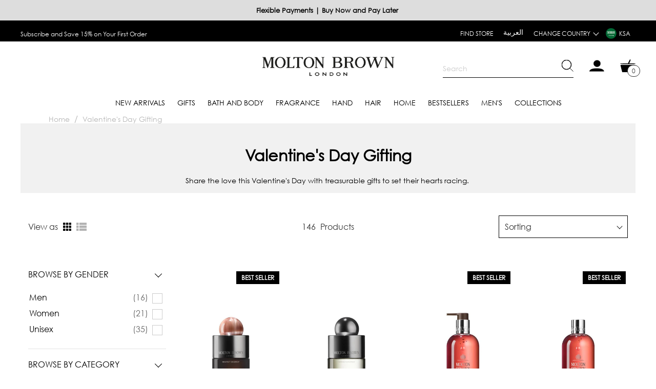

--- FILE ---
content_type: text/css
request_url: https://moltonbrown.sa/cdn/shop/t/6/assets/theme.css?v=54366146490868300421744276114
body_size: 23980
content:
img{-webkit-user-select:none;-moz-user-select:none;-o-user-select:none;-ms-user-select:none;user-select:none}html{line-height:1.15;-webkit-text-size-adjust:100%}body{margin:0}main{display:block}h1{font-size:2em;margin:.67em 0}hr{box-sizing:content-box;height:0;overflow:visible}pre{font-family:monospace,monospace;font-size:1em}a{background-color:transparent}abbr[title]{border-bottom:0;text-decoration:underline;-webkit-text-decoration:underline dotted;text-decoration:underline dotted}b,strong{font-weight:bolder}code,kbd,samp{font-family:monospace,monospace;font-size:1em}small{font-size:80%}sub,sup{font-size:75%;line-height:0;position:relative;vertical-align:baseline}sub{bottom:-.25em}sup{top:-.5em}img{border-style:none}button,input,optgroup,select,textarea{font-family:inherit;font-size:100%;line-height:1.15;margin:0}button,input{overflow:visible}button,select{text-transform:none}button,[type=button],[type=reset],[type=submit]{-webkit-appearance:button}button::-moz-focus-inner,[type=button]::-moz-focus-inner,[type=reset]::-moz-focus-inner,[type=submit]::-moz-focus-inner{border-style:none;padding:0}button:-moz-focusring,[type=button]:-moz-focusring,[type=reset]:-moz-focusring,[type=submit]:-moz-focusring{outline:1px dotted ButtonText}fieldset{padding:.35em .75em .625em}legend{box-sizing:border-box;color:inherit;display:table;max-width:100%;padding:0;white-space:normal}progress{vertical-align:baseline}textarea{overflow:auto}[type=checkbox],[type=radio]{box-sizing:border-box;padding:0}[type=number]::-webkit-inner-spin-button,[type=number]::-webkit-outer-spin-button{height:auto}[type=search]{-webkit-appearance:textfield;outline-offset:-2px}[type=search]::-webkit-search-decoration{-webkit-appearance:none}::-webkit-file-upload-button{-webkit-appearance:button;font:inherit}details{display:block}summary{display:list-item}template{display:none}[hidden]{display:none}.text-center{text-align:center}body{font-family:Century Gothic;font-weight:400;font-style:normal;font-display:swap}img{max-width:100%}p,a{font-family:inherit;text-decoration:none;color:#000;font-size:14px}.pad0{padding:0}li{list-style:none}.show{display:block!important}.hide{display:none}:root{--animate-duration: 1s;--animate-delay: 1s;--animate-repeat: 1}.animate__animated{-webkit-animation-duration:1s;animation-duration:1s;-webkit-animation-duration:var(--animate-duration);animation-duration:var(--animate-duration);-webkit-animation-fill-mode:both;animation-fill-mode:both}@-webkit-keyframes fadeInDown{0%{opacity:0;transform:translate3d(0,-100%,0)}to{opacity:1;transform:translateZ(0)}}@keyframes fadeInDown{0%{opacity:0;transform:translate3d(0,-100%,0)}to{opacity:1;transform:translateZ(0)}}.animate__fadeInDown{-webkit-animation-name:fadeInDown;animation-name:fadeInDown}.nav-is-fixed nav.mb-dt-nav-cont{top:98px;box-shadow:0 4px 6px -5px #d8d8d8;z-index:12}.breadcrumbs{font-size:.85em;margin:0 0 2em}.breadcrumbs ol{list-style-type:none;margin:0;padding:0}.breadcrumbs li{display:inline-block}.breadcrumbs a{text-decoration:underline}.breadcrumbs li:not(:last-child):after{content:"\203a\a0";display:inline-block;padding-left:.75ch;speak:none}.breadcrumbs [aria-current=page]{color:inherit;font-weight:400;text-decoration:none}.breadcrumbs [aria-current=page]:hover,.breadcrumbs [aria-current=page]:focus{text-decoration:underline}nav.breadcrumbs-tree>ol>li{display:inline;color:#b7b7b7}nav.breadcrumbs-tree>ol>li>a{color:inherit;display:inline-block;margin:0 5px}nav.breadcrumbs-tree>ol>li:first-child>a{margin-left:0}nav.breadcrumbs-tree>ol>li:last-child:after{content:none}nav.breadcrumbs-tree>ol>li:after{content:"/"}.mb-tool-bar-flex{max-width:1200px;min-height:30px;margin:0 auto;display:flex;justify-content:space-between}.language .custom-selection:before{content:none}.language #selection-uae .ly-custom-1000{background:transparent;padding:0;display:inline-block}.language #selection-uae{display:inline-block;border:none!important}.language ul.ly-languages-switcher.ly-list.ly-bright-theme{background:transparent!important;border:none!important;color:#fff!important}.language .custom-selection{border:none!important}.ly-languages-switcher.ly-list>li{margin:0!important;padding:0!important}.ly-languages-switcher.ly-list>li>a{background:transparent!important;color:#fff!important}li.language.lang-is-en li[key=en],li.language.lang-is-ar li[key=ar]{display:none!important}.mb-tool-logo-flex{display:flex;justify-content:space-between;max-width:1200px;margin:0 auto;padding:20px 0}.tb-logo-left img{max-height:65px;max-width:116px}.tb-logo-mid img{max-width:270px}.mb-search-logo-flex{display:flex;justify-content:space-between;align-items:center}.mb-search-logo-flex img{max-height:32px}.tb-logo-left,.tb-logo-last{position:relative;width:12%;min-width:144px}nav{position:relative}nav>ul>li{display:inline-block;font-size:14px;position:relative}nav>ul>li:first-child{padding-left:0}nav>ul>li:last-child{padding-right:0}nav>ul>li>a{color:#000;display:block;position:relative;padding:14px 10px;text-transform:uppercase}section#mb-mob-nav-cont{display:none;position:fixed;left:0;right:0;z-index:200;top:110px;bottom:0;overflow:scroll}.mega-menu{display:none;left:0;position:absolute;text-align:left;width:100%;z-index:99}.mega-menu ul{float:left;padding:0;margin-bottom:20px;margin-right:40px;width:205px}.mega-menu ul:last-child{margin-right:0}.mega-menu a{display:block;padding:10px 0}.container.cf{max-width:1200px;margin:0 auto;box-shadow:0 .42857rem .42857rem #00000026;background:#fff}ul.ul-reset.sub-first-lvl{display:flex;justify-content:space-between;width:100%}li.lvl-li-two,li.featured-block{padding:10px 30px}.mg-mnu-ftimg{text-align:center}.mg-mnu-ftimg>h4{font-size:16px;font-weight:400;margin:10px 0}.mg-mnu-ftimg>p{font-size:14px;font-style:italic;font-weight:400}.mg-mnu-ftimg>a{font-size:14px;padding:8px 0;width:175px;margin:0 auto;border:1px solid #000000}ul.site-nav__childlist-grid.mg-m-links{padding:0 15px}li.third-level-nav>a.site-nav__link{font-size:14px;padding:5px 0}.mg-mnu-ftimg-cont>a{display:block;padding:0;text-align:center}.droppable{position:static}.droppable:hover .mega-menu{display:block}.cf:before,.cf:after{content:" ";display:table}.cf:after{clear:both}ul.container.ul-reset{margin:0}li.lvl-li-one.has-subs:hover>a{background:#fff}.nav-is-ready body{background:#ccc}.mb-burger-icon{display:none}.cart-body{display:flex;justify-content:space-between}.mini-cart-content{position:absolute;background:#fff;right:0;width:310px;border:1px solid #ccc;padding:24px 25px;z-index:202;top:40px;max-height:calc(80vh - 120px);overflow:auto}.mini-cart-content:after{border:inset 8px;content:"";display:block;height:0;width:0;border-color:transparent transparent #fff transparent;border-bottom-style:solid;bottom:100%;right:.92857rem;position:absolute}.mini-cart-content:before{border:inset 10px;content:"";display:block;height:0;width:0;border-color:transparent transparent #ccc transparent;border-bottom-style:solid;bottom:100%;right:.78571rem;position:absolute}.mini-cart-content>h3{font-size:16px;margin:0 0 15px}.single-mcart-item{display:flex;justify-content:space-between;align-items:center;padding-bottom:10px;margin-bottom:10px;border-bottom:1px solid #ccc}.mcart-thumb{max-width:80px}.mcart-content p{font-size:13px}.mcart-go-cart>a{display:block;background:#000;color:#fff;text-align:center;padding:10px;margin-top:20px;text-transform:uppercase;font-size:14px}.mb-cart-flex{position:relative;cursor:pointer}span.mcart-count{background:#fff;padding:4px 8px;border:1px solid;border-radius:20px;font-size:12px;position:absolute;bottom:0;right:-2px;z-index:2}.cart-title-mob{display:none}.cart-titles{margin-bottom:30px}.cart-title{text-align:center;font-size:22px;font-weight:400;text-transform:uppercase}.cart-items-loop,.cart-titles{display:flex;justify-content:space-between;align-items:center;align-content:center}section#cart-container{max-width:1200px;margin:50px auto}.cart-main-data{width:80%}.cart-main-prices{width:calc(20% + 7px);background:#f1f1f1;padding:10px;margin-left:30px}div#cart-right>input#checkout-button{display:block;background:#000;color:#fff;border:none;width:100%;padding:14px 10px}.cart-items-loop>div:nth-child(1),.cart-titles>div:nth-child(1){width:50%}.cart-items-loop>div:nth-child(2),.cart-titles>div:nth-child(2){width:20%;text-align:center}.cart-items-loop>div:nth-child(3),.cart-titles>div:nth-child(3){width:30%;text-align:right}.cart-item-qty{display:flex;justify-content:center;align-items:center}.cart-item-img{display:flex;justify-content:flex-start;align-items:center}#cartform p.pdp__content__price__compare{font-size:12px!important;color:#716e6a}.cart-main-data .cart-item-price>p{margin:5px 0}p.mcart-single-price>span{display:block;margin:3px 0}p.mcart-single-price .pdp__content__price__compare{font-size:12px!important;color:#716e6a}.promo_code_wrap{display:none}.promo-title{font-size:14px;line-height:18px;color:#000;text-decoration:underline;cursor:pointer;margin-bottom:15px}.promo-body .form-group.form_inline .btn-ctm{min-width:auto;border:1px solid #000000;cursor:pointer;border-left:none;width:81px;padding:14px 20px}.promo-body .form-group.form_inline .form_control{border-radius:0;padding:0 8px;border:1px solid #000000;cursor:auto!important;outline:none;width:calc(100% - 80px)}@media all and (max-width: 1023px){.promo-body .form-group.form_inline .btn-ctm{width:auto;padding:12px 10px;font-size:13px}}@media all and (max-width: 749px){.promo-body .form-group.form_inline .btn-ctm{padding:12px 20px}}input.qtycart{border:none;padding:5px 11px;text-align:center;background:transparent}a.addqty,a.minusqty{cursor:pointer;display:inline-block;border:1px solid #ccc;padding:3px 2px}a.addqty>img,a.minusqty>img{max-width:63%;position:relative;top:2px}.qty-txt-mob,.price-cart-mob{display:none}.nav-is-fixed section.mb-top-logo,.nav-is-fixed .mb-dt-nav-cont{position:fixed;left:0;right:0;background:#fff;z-index:99}.nav-is-fixed section.mb-top-logo{top:0}.nav-is-fixed nav.mb-dt-nav-cont{top:97px;box-shadow:0 4px 6px -5px #d8d8d8}.mb-logo-2__imgbox{display:inline-block;padding-top:56.03%}.mb-logo-2__img{position:absolute;top:0;left:0;width:100%;display:flex;justify-content:center;align-items:center}.mainlogo__a{width:270px;position:relative;display:inline-block;padding-top:20.37%}@media (max-width: 750px){.mainlogo__a{width:200px}}.mainlogo__img{position:absolute;top:0;left:0;display:flex;justify-content:center;align-items:center}.nav-is-fixed .mb-logo-2{display:none}.nav-is-fixed div#shopify-section-header{min-height:215px}.search-result-weap{display:none!important}.boost-pfs-filter-right-col span.boost-pfs-filter-product-item-sale-price{display:inline-block;margin:0 5px}.store_grid{display:flex;justify-content:center}.store-sidebar-single ul.store-list-wrap{margin:0}.store-sidebar-single .store-list-item{padding-top:0}.store-sidebar{margin-right:10px;padding:30px 20px}.store-list-wrap{margin:30px 0 0;padding:0;list-style:none;max-height:740px;overflow:auto}.store-list-item{display:flex;border-bottom:1px solid #cccccc;padding:25px 0}.store-img{width:45px}.store-desc{padding-left:15px;display:flex;align-items:center;justify-content:space-between;width:calc(100% - 60px)}.store-desc-left{font-size:14px;line-height:20px;color:#000;width:calc(100% - 30px)}.store-desc-left address{font-style:normal}.store-info ul{margin:0;padding:0}.store-info{margin:15px 0 0}.store-info ul>li{display:inline-block;font-size:13px;line-height:13px}.store-list-item:last-child{border-bottom:none}.store-info ul>li:last-child{border-left:2px solid #9b9b9b;padding-left:10px;margin-left:10px}.store-desc-right{width:30px;text-align:right}.store-desc-right img{width:14px!important}div#stores_and_dist{min-width:400px}nav.breadcrumbs-tree>ol>li.find-store-bc{display:none}.hide_important{display:none!important}.login-wrap p.form-message>a{font-weight:700;text-decoration:underline}.mb-lang-switcher.mob-nav-switcher{color:#000;font-weight:600}@media only screen and (min-width: 750px){section#mb-mob-nav-cont{display:none!important}}@media only screen and (max-width: 749px){.tb-right,.mb-account-flex,.mb-search-flex,.mb-logo-2,nav.mb-dt-nav-cont,.cart-titles,.cart-title-dt,.cart-item-price{display:none}.mb-tool-logo-flex{padding:10px}.mb-cart-flex img{max-height:25px!important}.mb-search-logo-flex{justify-content:flex-end}.mb-burger-icon{display:inline-block}.tb-left{width:100%;text-align:center}.nav-is-fixed div#shopify-section-header{min-height:113px}.tb-left>p{margin:6px 0}.tb-logo-left,.tb-logo-last{width:15%;min-width:30px}.tb-logo-mid img{max-width:100%}.mb-tool-bar-flex a{font-size:13px}.tb-logo-mid img{max-width:200px}html.overh{overflow:hidden}section#mb-mob-nav-cont{display:none}.nav-is-fixed section.mb-top-tool-bar{min-height:63px}.mobile-nav__dropdown{display:none}*.show2{display:block}header.site-header{padding-top:15px;background:transparent}.mob-search div#SearchDrawer{transform:none!important;display:block;position:relative}.mobile-nav__icon.mobchiv-up{transform:rotate(90deg)}ul#MobileNav{position:fixed;top:82px;left:0;right:0;bottom:0;background:#e5e5e5;z-index:99;overflow:scroll}.mob-search input.search-form__input{border:none}.mob-search .search-form__connected-submit{position:relative;border:none;transition:none}.mob-search button.search-form__connected-submit>svg.icon{fill:#000;height:20px;width:20px;top:calc(50% - 5px)}li.mobile-nav__item.border-bottom.menu-mob-ttl{position:relative;padding:15px;text-align:center;font-size:18px}span#mob-mnu-close{position:absolute;right:20px;top:49%}.lvltwomob .icon{width:12px}button.lvltwomob,button.lvltwomob a:not([disabled]):hover{color:#8f8e8e!important}.mobile-nav__item{display:block;width:100%}ul.mb-mb-nav-ul>li{padding:0 0 10px;background:#e5e5e5}.mob-srch-icn{display:none}.msearch-icn .icon{width:30px;height:30px}button.togglenewmob.lvlonemob{background:#e5e5e5}#mb-mob-nav-cont button{border:none;cursor:pointer;width:100%;display:flex;justify-content:space-between;align-items:center;padding:10px 20px}button.togglenewmob.lvltwomob{background:#ccc}.mobile-nav__icon{max-width:17px!important;line-height:100%}ul.innercontent[data-level="2"]{background:#fff}.li-lvlthree{padding:10px 20px}li.no-child-one{padding-left:20px!important}.cart-body{padding:20px}.cart-body,.cart-title-mob{display:block}.cart-main-data{width:100%}.cart-items-loop>div:nth-child(1),.cart-titles>div:nth-child(1){width:25%}.cart-items-loop>div:nth-child(2),.cart-titles>div:nth-child(2){width:80%;text-align:left}.cart-item-qty{display:block}.gwp-modal-content{width:80%;padding:20px;left:5%;right:5%;top:35%}.mobile-cart-compair{display:block!important}.mobile-cart-compair>p{margin:6px 0}div#stores_and_dist{min-width:auto}.store-sidebar{margin-right:10px;padding:30px 0}.store-list-wrap{max-height:none}.qty-txt-mob,.price-cart-mob{display:block}.qty-selc{display:flex;justify-content:space-between;align-items:center;padding-right:20px}a.addqty,a.minusqty{height:22px}p.price-cart-mob{font-size:15px;font-weight:700}p.qty-txt-mob{margin-right:10px}a.addqty>img,a.minusqty>img{max-width:55%;top:2px;left:6px}.cart-items-loop{margin-bottom:20px;padding-bottom:20px;border-bottom:1px solid #f1f1f1}.qty-slctor-arws{display:flex;justify-content:center;align-items:center}.cart-main-prices{width:100%;margin-left:0;padding:0}.subtotal{padding:10px 20px}}.page-width{max-width:1220px;margin:0 auto}.banner-wrap{position:relative}.banner-wrap .banner-content-wrap{position:absolute;width:300px;right:calc((100vw - 1100px)/2);top:42%;transform:translateY(-50%)}.banner-image picture{line-height:unset}.banner-image{position:relative;padding-top:34.57%}@media (max-width: 749px){.banner-image{padding-top:0}}.banner-image__picture{position:absolute;top:0;left:0;width:100%}@media (max-width: 749px){.banner-image__picture{position:static}}.banner-image img{max-width:100%;width:100%;height:auto}.banner-content{color:#fff;text-align:center}.banner-content .banner-title{font-size:41px;color:#fff;font-weight:400;line-height:1.39;margin-bottom:20px}.banner-content .banner-desc{margin-bottom:20px;font-size:14px;color:#fff;font-weight:400}.banner-cta{text-align:center}.btn-ctm{min-width:146px;padding:11px 20px;background-color:#000;display:inline-block;text-align:center;transition:all .5s;font-size:14px;color:#fff;font-weight:400;text-transform:uppercase}.btn-ctm:hover,.btn-ctm:focus{opacity:1;color:#fff!important;background:#716c6c}.collection-wrap{margin:85px 0 0}.block-header{margin-bottom:30px;text-align:center}.block-header h2{margin:0;letter-spacing:0;font-size:22px;color:#000;font-weight:400;text-transform:capitalize}.collection-block{max-width:920px;margin:0 auto}.more-collection{padding-top:55px;text-align:center}.more-collection .btn-ctm{min-width:310px}.grid-five{display:grid;grid-template-columns:repeat(5,1fr);grid-gap:30px;padding-left:0}.product_card{text-align:center;position:relative}.product_card .product-link{position:absolute;top:0;width:100%;height:100%;left:0}.product_card .product_img{margin-bottom:20px;position:relative}.product_desc .product-tag-mob{display:none}.product_desc .product_title{margin:0 0 20px;line-height:20px;font-size:14px;color:#000;font-weight:400}.product_desc .product_price{font-size:14px;color:#000;font-weight:600;display:flex;justify-content:center;align-items:center}.product_desc .product_price .price-dis{font-size:12px;padding-left:10px}.grid-three{display:grid;grid-template-columns:repeat(3,1fr);grid-gap:55px 30px}.feature-wrap{margin-top:80px}.feature-wrap .page-width{max-width:1110px}.feature-col{text-align:center;height:100%!important;display:flex;flex-direction:column}.feature-content{flex:1;display:flex;flex-direction:column}.feature-image{position:relative;background-color:#f3f3f3;padding-top:65.71%}.feature-image__homepage-category{position:absolute;top:0;left:0;width:100%}.feature-image__homepage-category__img{width:100%;display:flex;justify-content:center;align-items:center}.homepage__feature-products__imgbox{position:relative;padding-top:100%;background-color:#f3f3f3}.homepage__feature-products__img{position:absolute;top:0;left:0;width:100%;display:flex;justify-content:center;align-items:center}.feature-col .feature-image,.feature-col .rte-setting{margin-bottom:22px}.feature-content h3{text-transform:uppercase;margin-bottom:10px;font-size:18px;color:#000;font-weight:600}.feature-content p{font-size:14px;color:#000;font-weight:400;font-style:italic}.shipping-wrap{padding:22px 0;margin-top:70px}.shipping-grid{margin:0 auto;display:grid;grid-template-columns:repeat(2,1fr)}@media (min-width: 750px){.shipping-grid{margin:0 auto;grid-column-gap:80px;grid-template-columns:repeat(4,1fr);max-width:900px}}.shipping-grid .shipping-items .shipping-des{max-width:130px;margin:0 auto}.shipping-grid .shipping-items{text-align:center}.shipping-grid .shipping-items .shipping-des{font-size:12px;line-height:16px}.shipping-grid .shipping-items .shipping-img{margin:0 auto 10px}.newsletter-custom{max-width:540px;margin:40px auto;text-align:center}.newsletter-custom .block-header{margin-bottom:22px}.newsletter-custom .block-header h2{color:#000;font-size:18px;font-weight:400}.newsletter-custom .newsletter-desc p{margin:10px 0 0;color:#000;font-size:14px;font-weight:400;line-height:20px}.newsletter-custom form .input-group{display:flex;justify-content:space-between;position:relative}.newsletter-custom form .input-group input{width:100%;border:solid 1px #ccc;background-color:#fff;padding:0 10px 0 40px;height:44px;outline:none;font-size:14px;font-style:italic}.newsletter-custom form .input-group input::-webkit-input-placeholder{color:#ccc}.newsletter-custom form .input-group input:-moz-placeholder{color:#ccc}.newsletter-custom form .input-group .envelope-icon{position:absolute;top:50%;transform:translateY(-50%);left:10px}.newsletter-custom form .input-group__btn button{min-width:186px;padding:11px 0;background-color:#000;display:inline-block;text-align:center;transition:all .5s;color:#fff;font-size:14px;font-weight:400;text-transform:uppercase;border:1px solid #000;height:45px;cursor:pointer}.customer-login{padding:60px 0 0}.login-common .new-user li,.login-common .new-user p{font-size:14px;font-weight:400}.customer-login .page-container.login-common{max-width:980px}.login-grid-wrap{display:grid;grid-template-columns:42% 48.5%;grid-column-gap:9.5%}.login-grid-right .new-user h4{margin:0 0 10px;color:#000}.login-grid-right .new-user p{margin:0;padding:0 40px 0 0}.login-grid-right .new-user ul{margin:0;padding:15px 0}@media all and (max-width: 1199px){.banner-wrap .banner-content-wrap{right:50px}.feature-wrap .page-width{padding-left:30px;padding-right:30px}}@media all and (max-width: 991px){.collection-block{padding-left:30px;padding-right:30px}.collection-wrap{margin-top:70px}.feature-wrap{margin-top:60px}.btn-ctm{margin-top:auto;min-width:auto}}@media all and (max-width: 749px){.banner-wrap .banner-content-wrap{position:relative;transform:none;right:0;width:unset;padding:20px 30px 0}.banner-content{color:#000}.banner-content .banner-title{color:#000;line-height:initial;margin-bottom:10px;font-size:18px;font-weight:700;text-transform:uppercase;margin-top:0}.banner-content .banner-desc{display:block;color:#000}.collection-block{padding-left:15px;padding-right:15px}.grid-five{grid-template-columns:repeat(2,1fr);grid-gap:43px 10px}.more-collection .btn-ctm{min-width:146px}.block-header{margin-bottom:15px}.product_card .product_img{margin-bottom:10px}.product_desc{position:relative}.product_desc .product-tag-mob{background:#000;display:block;color:#fff;font-size:14px;padding:2px 10px;font-weight:400;position:absolute;top:0;width:calc(100% - 20px)}.product_desc .product_title{padding-top:30px}.grid-three{grid-template-columns:repeat(1,1fr);grid-gap:50px 0}.feature-wrap .page-width{padding-left:15px;padding-right:15px}.btn-ctm{min-width:146px}.shipping-grid{grid-column-gap:15px;max-width:100%;padding:0 15px}.shipping-grid .shipping-items .shipping-des{font-size:14px;line-height:16px}.newsletter-custom{max-width:100%;padding-left:15px;padding-right:15px}.newsletter-custom .block-header{margin-bottom:25px}.newsletter-custom form .input-group{flex-wrap:wrap}.newsletter-custom form .input-group .envelope-icon{top:24px}.newsletter-custom form .input-group .input-group__btn button{min-width:100%;width:100%;margin:15px 0 0;height:44px}.newsletter-custom .input-group__btn{width:100%}.login-grid-wrap{grid-template-columns:repeat(1,1fr);grid-column-gap:30px}.customer-login{padding:25px 0 0}.customer-login .login-common h1{margin-bottom:30px}.login-grid-right .new-user{padding:18px}}.cart-items-loop .cart-quantity{pointer-events:none}.accordion_body{display:none}.accordion_items{border-bottom:1px solid #ccc}.accordion_title{padding:14px 30px 14px 0;margin:0;font-size:14px;position:relative;cursor:pointer}.accordion_items:first-child .accordion_title{padding-top:0}.accordion_title .icon-plus,.accordion_title .icon-minus{position:absolute;right:0;width:11px}.accordion_title .icon-minus{display:none}.active-item:first-child .accordion_title .icon-minus{top:-5px}.active-item .accordion_title .icon-minus{display:block;top:9px}.active-item .accordion_title .icon-plus{display:none}.accordion_body{font-size:14px;line-height:20px}.accordion_body p{padding:10px 0 0;margin-top:0}.active-item .accordion_title{font-weight:700}@media all and (max-width: 749px){.support_wrap .left-sidebar{display:none}.support_wrap .sidebar-content{padding:0}}.about_banner{margin-bottom:-180px}.about_banner img{width:100%}.about_cont{position:relative;overflow:hidden;background-color:#fff;margin:0 auto;padding:0;width:878px}.about_intro{padding:30px 48px 0;text-align:center}.about_intro .intro_title{margin:0;font-size:25px}.intro_subtitle{font-size:22px;margin:8px 0 15px;font-weight:400;font-style:italic}.about-row{display:flex;margin-top:25px}.left_colm{width:50%;padding-right:15px}.right_colm{width:50%;padding-left:15px}.ab-blockcon{margin-top:24px;padding:0 16px}.ab-blockcon .ab-title{font-style:italic;font-size:22px;font-weight:500;margin:0;padding:0}.ab-para{margin:15px 0}.ab-para p{margin:0;font-size:14px;line-height:18px}.left_colm.ab_quote{align-self:center}blockquote p{font-size:30px;margin:0;padding:0;line-height:36px;font-weight:400}.quote_box blockquote{margin:0;padding:0;position:relative}.quote_box blockquote hg3{padding:0 87px 0 60px}.quote_box blockquote h3{padding:0 79px 0 60px;font-size:30px;margin:0}.quote_btm{padding:10px 60px}.quote_btm p{font-size:14px;margin:0;line-height:20px}.left_colm.ab_quote blockquote>img{width:73px;position:absolute;margin-left:-6px;margin-top:-8px;opacity:.2}.item-variant-details{margin:0 0 5px;padding:0}.item-variant-details .product-details__item--variant-option{font-size:14px;font-weight:400;line-height:1.29;text-transform:none}.mega-menu ul.ul-reset.sub-first-lvl{display:flex;float:none;min-height:370px;position:relative;padding:40px 5px 0 30px;max-width:1040px}.mega-menu li.lvl-li-two{height:auto;width:190px;float:left}.mega-menu .right_img_desk{position:relative;width:auto;height:auto;float:right;display:flex}.mega-menu>.container\a0 {max-width:1100px}.mega-menu li.featured-block,li.lvl-li-two{padding:0}.mega-menu li.featured-block{width:100%;margin-right:20px}.mega-menu li.featured-block:last-child\a0 {margin-right:0}.mega-menu a.lvl-one-link{text-transform:uppercase;text-shadow:0 0 black}@media all and (min-width: 750px){.nav-is-ready #shopify-section-header{position:relative;background:#ccc;opacity:1}.nav-is-ready #shopify-section-header:after{content:"";position:absolute;left:calc(-50vw + 50%);z-index:9;width:calc(100% + 8px);height:200vh;background:#ccc;opacity:1}nav>ul>li.has-subs>a:hover{box-shadow:0 .14286rem .28571rem #0000007d}}@media all and (max-width: 991px){.about_banner{margin-bottom:0}.about_cont{width:auto;max-width:100%;padding:0 15px}blockquote p{font-size:26px}}@media all and (max-width: 749px){.about_banner{margin-bottom:0}.about_cont{width:auto;max-width:100%;padding:0 21px}.left_colm{width:100%;padding-right:0}.right_colm{width:100%;padding-left:0}.about-row{flex-wrap:wrap}.about_intro{padding:30px 0 0}.ab-blockcon{margin-bottom:25px}.quote_box blockquote h3{padding:0 60px}.left_colm.ab_quote{margin-bottom:25px}}#map_canvas{width:573px;height:790px}#legend h3{margin-top:0;padding:1px;text-align:center;border:1px solid #fff}#legend img{vertical-align:middle}div#legend{align-self:flex-start;display:flex}div#legend h3{display:none}#legend div{width:50%;display:flex;align-items:center;justify-content:space-around}#legend input[type=checkbox]{position:relative;cursor:pointer;min-height:auto;margin-bottom:0!important;width:20px;height:20px;margin-right:9px;padding:0 10px;border:solid .5px #000;border-radius:0;box-sizing:border-box;font-size:14px;color:#000;font-weight:400}#legend input[type=checkbox]:before{content:"";display:block;position:absolute;width:20px;height:20px;top:0;left:0;border:1px solid #81888e;background-color:#fff}#legend input[type=checkbox]:checked:after{content:"";display:block;width:5px;height:10px;border:solid #fff;border-width:0 1px 1px 0;transform:rotate(45deg);position:absolute;top:4px;left:7px}#legend input[type=checkbox]:checked:before{background-color:#000}@media all and (max-width: 1023px){#map_canvas{width:400px;height:551px}}@media all and (max-width: 749px){.store_grid{display:block}.store-content,.store-sidebar{width:100%}.store-info ul>li,.store-info ul>li a{font-size:12px}#map_canvas{width:100%}}.store-list .store-list-item{cursor:pointer}.mini-cart-content>h3.cartempty_text{margin:0;text-align:center;font-size:18px;font-weight:700;color:#000;text-transform:uppercase}.mini-cart-content>h3.cartempty_text.hide{display:none}.mini-cart-content>h3.mini-cart-title.hide{display:none}.mini-cart-content>section.mini-cart-list.hide{display:none}.mini-cart-content>div.mcart-go-cart.hide{display:none}.mini-cart-content .gbbExtBundleHTMLContainerSideCart{border:none;padding:0}.mini-cart-content .gbbExtPriceAndRemoveContainer{grid-column:1/4}.mini-cart-content .gbbExtPriceContainer{display:flex;flex-direction:column}.mini-cart-content .gbbExtBundleOriginalPriceContainer,.mini-cart-content .gbbExtBundleDiscountedPrice{text-align:left;font-family:Lato;color:#777}.mini-cart-content .gbbExtBundleDiscountedPrice{color:#1a1a1a}.mini-cart-content .gbbExtBundleOriginalPriceContainer{font-size:14px;font-weight:700;line-height:19.2px;font-family:Lato}.mini-cart-content .gbbExtBundleRemoveContainerButton{display:none}.mini-cart-content .gbbExtBundleTextContainer{grid-column:1/4}.mini-cart-content .gbbExtBundleTitleValue{font-size:18px;font-weight:700}.mini-cart-content .gbbExtBundleTitleLabel,.mini-cart-content .gbbExtBundleContentsTextLabel{display:none}.mini-cart-content .gbbExtBundleIdLabel,.mini-cart-content .gbbExtBundleIdValue{font-size:12px;font-weight:400}.mini-cart-content .gbbExtSideCartBundleTitle{display:flex!important;margin-top:18px}.mini-cart-content .gbbExtBundleContentsText{margin-top:18px}.mini-cart-content .gbbExtBundleContentsTextValue{font-size:14px;font-weight:400}.mini-cart-content .gbbExtBundleImageContainer{width:56px!important;height:56px;top:10px;position:absolute}.mini-cart-content .gbbExtBundleHTMLContainerSideCart{position:relative;border-bottom:solid 1px #DDDDDD}.mini-cart-content .gbbExtSideCartBundleTitle,.mini-cart-content .dbbExtBundleId{padding-left:60px}@media all and (max-width: 749px){.mobile-nav__dropdown .child2_without_btn{position:relative}.mobile-nav__dropdown .child2_without_btn .lable_without_btn{border-top:1px solid #cccccc;box-sizing:border-box;width:100%;font-size:15px;color:#000;text-transform:uppercase;padding:14px 40px 14px 15px;display:block;background:#d3d3d3}.mobile-nav__dropdown .child2_without_btn .mobile-nav__icon{position:absolute;right:15px;top:15px}}.lvl-li-three.show_bold_menu{font-weight:700;text-shadow:0 0 #000}.promo_code_wrap .promo-title{font-size:14px;margin-bottom:20px}.promo-body{display:none}.promo-body .form-group.form_inline{display:flex}.promo-body .form-group.form_inline .btn-ctm{min-width:auto;border:1px solid #000000;border-radius:0;width:90px}.promo-body .form-group.form_inline input#promo_coupon{border-radius:0;border:1px solid #000000;border-right:none;padding-left:8px;outline:none;width:calc(100% - 90px)}@media all and (max-width: 1023px){.promo-body .form-group.form_inline .btn-ctm{padding:14px 4px;font-size:12px}}@media all and (max-width: 749px){.promo-body .form-group.form_inline .btn-ctm{width:90px}.promo-body .form-group.form_inline input#promo_coupon{width:calc(100% - 90px)}}@media all and (max-width: 749px){.mb-tool-bar-flex .announcement-bar{text-align:center;display:block!important;width:100%}}#TabbyPromo{margin:15px 0}.styles__tabby-promo-snippet__content--88401 .styles__tabby-promo-snippet__text--f30af{display:flex;flex-direction:column}.styles__tabby-promo-snippet__content--88401 .styles__tabby-promo-snippet__link--5b4e7{position:relative;margin-left:20px!important}.styles__tabby-promo-snippet__content--88401 .styles__tabby-promo-snippet__link--5b4e7:before{content:url(info-icon.png);left:-30px;width:10px;transform:scale(.26);position:absolute;top:-22px}.styles__tabby-promo-snippet--54518.styles__tabby-promo-snippet_font_inherit--b7b35{border:none;border-bottom:solid 1px #ccc;border-radius:0}span.styles__tabby-promo-snippet__link--5b4e7{text-decoration:none!important}.styles__tabby-promo-snippet--54518.styles__tabby-promo-snippet_font_inherit--b7b35{padding-left:0}.cart-main-data{width:70%}.tabby-custom{display:flex;margin-top:1.5rem;gap:10px}.tb-content h3{margin:0}.tb-content p{line-height:1.5}.styles__tabby-promo-snippet__content--88401 .styles__tabby-promo-snippet__text--f30af>span{position:relative}.styles__tabby-promo-snippet__content--88401 .styles__tabby-promo-snippet__text--f30af>span:after{content:"";width:6px;height:15px;background:#fff;position:absolute;right:-3px;top:0}.styles__tabby-promo-snippet__content--88401 .styles__tabby-promo-snippet__link--5b4e7{color:#666!important;margin-left:25px!important}@media only screen and (min-width: 750px){.right-side-cart{width:calc(30% + 7px)}}@media only screen and (max-width: 749px){.styles__tabby-promo-snippet__content--88401 .styles__tabby-promo-snippet__text--f30af{font-size:12px}svg.styles__tabby-info__logo--becc0{width:50px!important}.styles__tabby-promo-snippet__content--88401 .styles__tabby-promo-snippet__link--5b4e7:before{transform:scale(.2);left:-25px}.styles__tabby-promo-snippet__content--88401 .styles__tabby-promo-snippet__link--5b4e7{margin-left:20px!important}}.tabby-custom .tb-content h3{font-weight:900;color:#001022;font-size:1rem}.tabby-custom .tb-content p{margin:4px 0;font-size:12px;color:#001022}.tabby-custom svg.styles__tabby-info__logo--becc0{width:50px!important}@media (max-width: 748px){.cart-main-data{width:100%}}span.styles__tabby-promo-snippet__text--f30af:after{position:absolute;content:"";background:#fff;width:3px;height:19px;right:0}.styles__tabby-promo-snippet__content--88401{position:relative}.lvl-li-three.show_bold_menu a{text-shadow:0 0 #000}.mega-menu li.lvl-li-two>a{text-shadow:0 0 #000}.product_card{padding-top:60px}.product_card--tag-wrapper{position:absolute;top:0;right:0;display:flex;flex-direction:column;gap:6px;align-items:flex-end;padding:4px 9px;z-index:1}.product_card--tag-wrapper .product-tag{background-color:var(--badge-bg-color, transparent);color:var(--badge-text-color, #000);text-align:right;font-family:Century Gothic;font-size:12px;font-style:normal;padding:4px 9px}.product_card .product-card-custom-add-to-cart{position:relative;z-index:9;background-color:var(--cta-button-bg-color, #333);color:var(--cta-button-text-color, #fff)}.product_card .product-card-custom-add-to-cart:hover{background-color:var(--cta-button-hover-bg-color, #555);color:var(--cta-button-hover-text-color, #fff)}.hm-pro-slider-home-product-slider .BIS_trigger.notify_me-btn,.product_card .BIS_trigger.notify_me-btn{display:none}.footer-grid{display:grid;grid-template-columns:repeat(6,1fr);grid-gap:10px}.footer-header .footer-title{font-size:14px;font-weight:700;color:#000;margin:0}.footer-top{padding-top:30px}.footer-body{margin-top:20px}.footer-body ul{margin:0;padding:0}.footer-body ul>li>a{font-size:14px;line-height:25px;color:#000}.footer-header .footer-title span{display:none}.footer-bottom{background:#000;text-align:right;color:#fff;padding:13px 0;font-size:12px;margin:45px 0 0}@media all and (max-width: 1299px){.site-footer .page-width{padding-left:30px;padding-right:30px}}@media all and (max-width: 1023px){.footer-grid{grid-template-columns:repeat(3,1fr);grid-gap:30px 10px}}@media all and (max-width: 749px){.footer-grid{grid-template-columns:repeat(1,1fr);grid-gap:0 10px}.footer-body{display:none;margin:0}.footer-item{border-bottom:1px solid #cccccc;padding:15px 0}.footer-header .footer-title{font-weight:400;position:relative;padding-right:30px}.footer-header .footer-title span.arrow-right{display:block;position:absolute;right:0;top:2px}.site-footer .page-width{padding-left:15px;padding-right:15px}.footer-header .footer-title span.arrow-right svg{width:6px}.footer-body ul.footer-list{padding-left:20px;padding-top:20px}.footer-item.active-item .footer-header .footer-title{font-weight:700}.footer-header .footer-title span.arrow-down{display:block;position:absolute;right:-4px;top:2px;display:none}.footer-header .footer-title span.arrow-down svg{height:6px}.footer-item.active-item .footer-header .footer-title span.arrow-right{display:none}.footer-item.active-item .footer-header .footer-title span.arrow-down{display:block}.footer-bottom{text-align:center}}.contact_wrap{max-width:800px;margin:0 auto;padding:0 15px}.contact-form-con.login-wrap select{background-position:98%}.form-row-flex{display:flex;justify-content:space-between}.form-row-flex .form-group{width:50%}.form-row-flex .form-group:nth-child(odd){padding-right:15px}.form-row-flex .form-group:nth-child(2n){padding-left:15px}.mobile-row{display:flex;justify-content:space-around}.mobile-row .phone-area-div{width:50%;padding-right:7px}.mobile-row .phone_number{width:50%;padding-left:7px}.count-text{display:flex;justify-content:flex-end;padding:4px 0 0;font-size:13px}.form-row textarea{height:auto!important;padding:10px}.form-actions input.btn-ctm{color:#fff;font-weight:600;cursor:pointer}.contact-info-wrap{background-color:#f2f2f2;padding:20px;margin:30px 0 0;text-align:center}.content-asset h5{margin:0 0 15px;padding:0;font-size:15px;text-transform:uppercase;color:#000;font-weight:700}.contact-info-item{padding-bottom:20px;display:flex;align-items:center;justify-content:center;font-size:14px}.contact-info-item:last-child{padding-bottom:0}.icon-img img{width:16px!important;margin-right:10px}span.float-right{top:0;position:absolute;right:0;font-size:14px}@media all and (max-width: 749px){.form-row-flex{display:block}.form-row-flex .form-group{width:100%;padding-right:0;padding-left:0}.form-row-flex .form-group:nth-child(2n){padding-left:0}.mobile-row{display:block}.mobile-row .phone-area-div{width:100%;padding:0}.mobile-row .phone_number{width:100%;padding:0;margin-top:15px}.contact-info-item{flex-wrap:wrap}.contact-info-item a{font-size:12px}}.register-footer .form-group.not-valid>label{color:#000}.red-label,.red-label a{color:red!important}nav ol.breadcrumbs-menus>span{color:#b7b7b7;margin:0 5px 0 0}nav ol.breadcrumbs-menus>span>a{color:#b7b7b7;margin:0 5px 0 0}nav ol.breadcrumbs-menus>a{color:#b7b7b7;margin:0 5px 0 0}ul.grid-slider-five.desktop-view .product_card{margin:0 20px}ul.grid-slider-five.desktop-view .slick-list.draggable{padding:0!important}ul.grid-slider-five.desktop-view{padding:0}.product-grid-slider.pdp-like__slider__arrow.pdp-like__slider__arrow-next.slick-arrow,.product-grid-slider.pdp-like__slider__arrow.pdp-like__slider__arrow-prev.slick-arrow{color:#fff;width:50px;height:50px;background-color:#1a1a1a;border-radius:50%}.product-grid-slider svg.pdp__media__master__slider__arrow-icon path{stroke:#ccc!important}.product-grid-slider svg.pdp__media__master__slider__arrow-icon{padding:1px}html[dir=rtl] .product-grid-slider.pdp-like__slider__arrow.pdp-like__slider__arrow-prev{left:0;right:unset}.product-grid-slider.pdp-like__slider__arrow-prev{left:0}.product-grid-slider.pdp-like__slider__arrow-next{right:0}@media (min-width: 1024px){.product-grid-slider.pdp-like__slider__arrow-next{right:15px}.product-grid-slider.pdp-like__slider__arrow-prev{left:15px}}@media (min-width: 1240px){.product-grid-slider.pdp-like__slider__arrow-next{right:-40px}.product-grid-slider.pdp-like__slider__arrow-prev{left:-40px}}.collection-block.hm-product-slider{position:relative}.flex-bet{display:flex;justify-content:space-between}.page-container{max-width:1220px;margin:0 auto;padding-left:55px;padding-right:55px}.btn{padding:12px 20px;background-color:#000;height:44px;max-width:415px;width:100%;box-sizing:border-box;border:none;text-align:center;text-transform:uppercase;font-size:14px;color:#fff;font-weight:400}.col-sp-sm{float:left;padding-left:30px;width:100%;box-sizing:border-box}.collection-header .section-header{padding:25px 0 14px;background-color:#f1f1f1}.collection-header .section-header .rte{max-width:730px;margin:21px auto 0;font-stretch:normal;font-style:normal;line-height:1.43;letter-spacing:normal;text-align:center;font-size:14px;color:#000;font-weight:400}.collection-header .collection-description{max-width:730px;margin:21px auto 0;font-stretch:normal;font-style:normal;line-height:1.43;letter-spacing:normal;text-align:center;padding-bottom:40px;font-size:14px;color:#000;font-weight:400}.collection-header .page-width{padding:0}.collection-header .filters-toolbar__item--count{display:none}.collection-hero__title{line-height:1.4;letter-spacing:normal;text-align:center;font-size:30px;color:#000;font-weight:400}.collection-hero__title-wrapper:before{background:transparent}.product-card:focus-within .product-card__image-wrapper,.product-card:hover .product-card__image-wrapper{opacity:1}.grid-view-item__title{line-height:20px;text-align:center;display:block;font-size:14px;color:#000;font-weight:400}.price{text-align:center;align-items:center}.price__regular,.price__sale{width:100%;justify-content:center;margin-right:0}.price-item{margin:14.8px 0 0;line-height:1.43;letter-spacing:normal;text-align:center;font-size:14px;color:#000;font-weight:600}.product__price .price{align-items:self-start}.collection-image{position:relative}.collection-image .collection-hero__title{position:absolute;transform:translate(-50%,-50%);left:67%;top:50%;z-index:9;font-size:30px;font-weight:400;line-height:1.4;color:#fff;margin:0}.register-wrap h1{line-height:1.4;letter-spacing:normal;text-align:center;text-transform:uppercase;font-size:30px;color:#000;font-weight:400;margin-bottom:16px}.register-wrap p{font-size:14px;color:#000;font-weight:400;line-height:1.43;letter-spacing:normal;text-align:center}.radio-group{margin-bottom:25px}.radio-group label{margin-bottom:7px;display:block;font-size:14px;color:#000;font-weight:400}.login-wrap select{-webkit-appearance:none;-moz-appearance:none;appearance:none;background:url(down-arrow.svg) 93%/15% no-repeat;background-size:13px}.login-wrap input,.login-wrap textarea,.login-wrap select,.login-wrap .disclosure__toggle{min-height:45px;font-size:13px;padding:0 10px;height:45px;border:solid .5px #000;border-radius:0;box-sizing:border-box;font-size:14px;color:#000;font-weight:400;width:100%}.login-wrap input[type=checkbox]{position:relative;cursor:pointer;min-height:auto;margin-bottom:0!important;width:20px;height:20px;margin-right:9px}.login-wrap input[type=checkbox]:before{content:"";display:block;position:absolute;width:20px;height:20px;top:0;left:0;border:1px solid #81888e;background-color:#fff}.login-wrap input[type=checkbox]:checked:after{content:"";display:block;width:5px;height:10px;border:solid #fff;border-width:0 1px 1px 0;transform:rotate(45deg);position:absolute;top:4px;left:7px}.login-wrap [type=radio]:checked,.login-wrap [type=radio]:not(:checked){position:absolute;left:-9999px}.login-wrap [type=radio]:checked+label,.login-wrap [type=radio]:not(:checked)+label{position:relative;padding-left:27px;cursor:pointer;display:inline-block;margin-bottom:0;font-size:14px;color:#000;font-weight:400;padding-right:37px;padding-top:2px}.login-wrap [type=radio]:checked+label:before,.login-wrap [type=radio]:not(:checked)+label:before{content:"";position:absolute;left:0;top:0;width:18px;height:18px;border:1px solid #81888e;background:#fff}.login-wrap [type=radio]:checked+label:after,.login-wrap [type=radio]:not(:checked)+label:after{content:"";width:12px;height:12px;background:#323c46;position:absolute;top:4px;left:4px;transition:all .2s ease}.login-wrap [type=radio]:not(:checked)+label:after{opacity:0;transform:scale(0)}.login-wrap [type=radio]:checked+label:after{opacity:1;transform:scale(1)}.login-wrap [type=radio]:checked+label:before{border-color:#323c46}.login-wrap input[type=checkbox]:checked:before{background-color:#000}.login-wrap .term-list{margin-bottom:30px}.login-wrap .term-list p{text-align:left}.login-wrap .term-list ul.list-inline{display:flex;flex-wrap:wrap;padding-left:0}.login-wrap .term-list ul.list-inline li{margin-right:60px;display:flex}.login-wrap .term-list ul.list-inline li:last-child{margin-right:0}.login-wrap .recived-news ul.list-inline{justify-content:space-between}.login-wrap .recived-news ul.list-inline li{width:48%;margin-right:0}.register-footer [type=checkbox]+label,.register-footer [type=radio]+label{width:calc(100% - 20px);font-size:14px;padding-top:3px}.fa{display:inline-block;font: 14px/1 FontAwesome;font-size:inherit;text-rendering:auto;-webkit-font-smoothing:antialiased;-moz-osx-font-smoothing:grayscale}.form-group{position:relative;margin-bottom:25px}.form-group label{display:block;font-size:14px;color:#000;font-weight:400;margin-bottom:9px}.toggle-password,.toggle-password-conf{position:absolute;top:37px;right:10px;cursor:pointer;color:#636a71}.fa-eye-slash:before{content:"\f070"}.code-phonenumber{display:flex}.code-phonenumber select{max-width:109px;margin-right:17px}.code-phonenumber input{width:calc(100% - 109px)}.code-phonenumber input::-webkit-input-placeholder{color:#b9b9b9}.code-phonenumber input::-ms-input-placeholder{color:#b9b9b9}.code-phonenumber input::-moz-placeholder{color:#b9b9b9}.register-footer{margin-top:10px}.register-footer p.text-center{text-align:left!important}.register-footer p.text-center input.btn{padding:10px 0;background-color:#ccc;border:none;width:100%;max-width:475px;box-sizing:border-box;font-size:14px;color:#fff;font-weight:400}.custom-birthday{display:flex}.custom-birthday select{max-width:146px;margin-right:17px;font-size:14px;color:#ccc;font-weight:400;outline:none}.custom-birthday select:last-child{margin-right:0}.template-customers-register .page-width{max-width:1090px}.input-error-message{font-stretch:normal;font-style:normal;line-height:1.43;letter-spacing:normal;font-size:14px;color:#d31c1c;font-weight:400;display:block;margin-top:5px}.input-error-message .icon{display:none}.input--error.disclosure__toggle,input.input--error,select.input--error,textarea.input--error{background-color:#fff;border-color:#d31c1c}.recived-news label a{text-decoration:underline}span.error-msg{font-size:14px;font-weight:400;line-height:1.43;letter-spacing:normal;text-align:left;color:#d31c1c;margin-top:5px;display:block}.login-common h1{margin:0 32px 40px 29px;font-size:30px;font-weight:400;font-stretch:normal;font-style:normal;line-height:1.4;letter-spacing:normal;text-align:center;color:#000;text-transform:uppercase}.login-common form label{margin:0 26px 9px 0;font-size:14px;font-weight:400;font-stretch:normal;font-style:normal;line-height:1.43;letter-spacing:normal;text-align:left;color:#000;text-transform:capitalize;display:block}.login-common .form-wrapper input,.login-common .form-wrapper select,.login-common .form-wrapper textarea{height:45px;border:solid .5px #000;background-color:#fff;border-radius:0;box-sizing:border-box;display:block;width:100%;margin-bottom:19.44444px;padding:8px 15px}.login-common .form-wrapper input.btn{border:none;border-radius:0;width:100%;height:44px;padding:12px;background-color:#000;font-size:14px;font-weight:400;font-stretch:normal;font-style:normal;line-height:1;letter-spacing:normal;color:#fff;box-sizing:border-box;text-transform:uppercase}.login-common a#RecoverPassword{display:block;text-align:right;font-stretch:normal;font-style:normal;line-height:1.43;letter-spacing:normal;text-decoration:underline;font-size:14px;color:#ccc;font-weight:400}.new-user{padding:18px 30px;background-color:#f1f1f1}.new-user h4{font-stretch:normal;font-style:normal;line-height:1.38;letter-spacing:normal;text-align:left;margin-bottom:12px;font-size:16px;color:#000;font-weight:600}.new-user p,.new-user li{font-stretch:normal;font-style:normal;line-height:1.43;letter-spacing:normal;text-align:left;margin-bottom:0;font-size:16px;color:#000;font-weight:600}.new-user ul{margin-bottom:15px}.new-user a#customer_register_link{font-size:14px;font-weight:400;font-stretch:normal;font-style:normal;line-height:1;letter-spacing:normal;color:#fff}.template-customers-login .page-width{max-width:1090px}.login-wrap .term-list p{margin-bottom:10px}.cart-header__title{font-size:30px;color:#000;font-weight:400;text-transform:uppercase}.cart-title-dt p.cart__remove .text-link--accent,.cart-item-qty p.cart__remove a{font-size:12px;color:#000;font-weight:400;text-decoration:underline;text-transform:none}.cart__remove a{display:flex;align-items:center}.cart__remove a svg{margin-left:5px}.cart .cart__qty-input{font-size:16px;color:#000;font-weight:400}.right-side-cart{padding:16px 10px 15px;box-sizing:border-box;align-self:flex-start}.right-side-cart .cart-subtotal__title,.right-side-cart .cart-subtotal__price{font-size:14px;color:#000;font-weight:600;text-transform:uppercase}.right-side-cart .cart-subtotal__price{font-size:13px}.right-side-cart .shipping .cart-subtotal__price{font-size:14px}.vat-shiping p{margin:0;font-size:14px;padding-top:3px}.right-side-cart .cart__buttons-container .cart__submit{width:100%;height:44px;background-color:#000;border-radius:0;font-size:14px;color:#fff;font-weight:400}.shipping-day{margin-bottom:10px}.shipping-day p{font-size:12px;color:#000;font-weight:400;text-align:left;margin-top:4px}.cart__footer .cart-note__label{font-size:16px;color:#000;font-weight:600;display:block;margin-bottom:20px}.cart__footer span.custom-cart-text{font-size:12px;color:#000;font-weight:400}span#countcharacter{font-size:12px;color:#000;font-weight:400;display:block;font-style:italic;text-align:right}.giftmessage .radio-group{display:flex;align-items:center}.giftmessage label{margin-bottom:0}.giftmessage textarea{padding:6px 10px 38px 8px;border:solid 1px #ccc;background-color:#fff;min-height:89px;line-height:1.43;font-size:14px;color:#000;font-weight:400;outline:none}.grid-wrapper{display:flex;clear:both;flex-wrap:wrap}.cart-body{margin-bottom:5px}.cart__footer{padding-top:16px}.right-side-cart h4{margin-bottom:0}.right-side-cart #cart-right{margin-top:25px}.right-side-cart #cart-right input{font-size:14px;cursor:pointer}.cart-items-loop,.cart-titles{font-size:18px;font-weight:700;line-height:1;letter-spacing:normal;color:#000;text-transform:uppercase}a.addqty,a.minusqty{width:30px;padding:7.5px;box-sizing:border-box;height:30px}.cart-title-mob a{font-size:14px;font-weight:400;line-height:1.29}.cart-item-qty .cart__remove{display:none}.cart-main-data .cart-title-dt p{max-width:260px}.cart-main-data .cart-title-dt a{font-size:14px;font-weight:400;line-height:1.29;text-transform:none}.empty-section{text-align:center}.empty-section p{margin:135px 0;font-size:18px}.empty-section .btn{display:inline-block;line-height:22px;max-width:350px}.register-overlay{position:fixed;z-index:1002;overflow-y:auto;transition:opacity .3s ease 0s;background-color:#0009;width:100%;height:100%;top:0;left:auto;right:auto;display:none;z-index:9999}.model-content{max-width:540px;background:#fff;width:100%;text-align:center;padding:20px 20px 80px;margin:0 auto;display:none;z-index:9999;position:relative}.model-content .close-modal{text-align:right}.model-content{position:fixed;left:50%;top:50%;transform:translate(-50%,-50%)}.grid-four{grid-template-columns:repeat(4,1fr);display:grid;grid-gap:30px;padding-left:0}.select-data select{-webkit-appearance:none;-moz-appearance:none;appearance:none;background:url(down-arrow.svg) 93%/15% no-repeat;background-size:13px;cursor:pointer;height:45px;padding:10px;box-sizing:border-box}.custom-product-data{margin-top:40px}@media only screen and (max-width: 480px){#gf-tree,#gf-tree .gf-tree-overlay,.gf-offcanvas #gf-tree,.gf-offcanvas #gf-tree .gf-tree-overlay{width:100%!important;left:-100%}}@media only screen and (max-width: 767px){body>#gf-tree .gf-filter-header>div.gf-filter-heading{text-align:center;padding-left:36px}#gf-controls-container{display:flex;justify-content:space-between}.gf-filter-trigger i.fa.fa-tasks{display:none}#gf-controls-container .select-data,#gf-controls-container .gf-actions{width:48%}.select-data select{width:100%}.gf-refine-toggle-mobile{-webkit-appearance:none;-moz-appearance:none;appearance:none;background:url(down-arrow.svg) 93%/15% no-repeat;background-size:13px;cursor:pointer;height:45px;padding:10px;box-sizing:border-box;border-color:#000;font-family:Century Gothic;font-weight:400;border-radius:0;font-size:14px}h3.gf-refine-toggle-mobile span,span#gf-mobile-refine-toggle{height:auto;line-height:initial;padding:0}.gf-filter-selection,.gf-filter-trigger{flex:1 1 100%;max-width:100%!important;padding:0}.gf-actions{margin:0}}@media only screen and (min-width: 768px){.gf-actions{display:none}.select-data select{width:100%;max-width:255px}}@media only screen and (min-width: 1024px){.spf-col-xl-4{flex:0 0 25%;max-width:25%}}.visually-hidden{position:absolute!important;overflow:hidden;clip:rect(0 0 0 0);height:1px;width:1px;margin:-1px;padding:0;border:0}.search-result .search-form.search-page-form input.search-form__input{flex:1 1 auto;width:100%;max-width:100%;margin:0;outline:0;border:1px solid #e8e8e8;border-radius:2px;padding:10px 0 10px 40px;box-sizing:border-box;height:40px;line-height:1;font-size:13px;-webkit-appearance:none;-moz-appearance:none;appearance:none}.search-form.search-page-form{position:relative}.search-result .search-form.search-page-form button.search-form__connected-submit,.search-result .search-form.search-page-form button.search-form__clear-action{position:absolute;left:0;top:0;height:100%;background:0 0;border:none;width:40px;padding:12px;outline:0}.search-result .search-form.search-page-form button.search-form__clear-action{left:initial;right:0;cursor:pointer}.search-result h1.h2{line-height:1.4;letter-spacing:normal;text-align:center;font-size:30px;color:#000;font-weight:400}.search-form.search-page-form .search-form__clear-action svg{padding:10px;position:relative;top:-9px;right:10px;background:#fff}.boost-pfs-filter-wrapper .boost-pfs-filter-product-item-label{text-align:center}.hm-wraper{min-height:32px}.pdp__content .home-desk_tp{background:#ccc;height:30px;line-height:30px;font-size:12px;color:#000;margin-bottom:5px;font-weight:700;text-transform:uppercase}div.boost-pfs-filter-wrapper .boost-pfs-filter-product-item-label>span.SALE{background:#de0d0d;color:#fff}.SALE,.pdp .product-tag.colored_sale{background:#de0d0d;color:#fff}.pdp .product-tag{display:inline-block;padding:0 15px;box-sizing:border-box;text-transform:uppercase}.certificate-section img{margin-right:15px}.wrapper-pdf{width:90%;max-width:800px;margin:4em auto;text-align:center}.certificate-inner .icon{display:inline-block;width:16px;height:16px;vertical-align:middle;fill:currentcolor}.certificate-inner .modal{position:absolute;z-index:10000;top:0;left:0;visibility:hidden;width:100%;height:100%}.certificate-inner .modal.is-visible{visibility:visible;z-index:99999;display:block;transform:none;opacity:1}body.is-visible{overflow:hidden}.certificate-inner .modal-overlay{position:fixed;z-index:10;top:0;left:0;width:100%;height:100%;background:#00000080;visibility:hidden;opacity:0;transition:visibility 0s linear .3s,opacity .3s}.certificate-inner .modal.is-visible .modal-overlay{opacity:1;visibility:visible;transition-delay:0s}.certificate-inner .modal-wrapper{position:absolute;z-index:9999;top:50%;left:50%;width:88vw;margin:0 auto;transform:translate(-50%,-50%);background-color:#fff;box-shadow:0 0 1.5em #00000059;height:80%}.certificate-inner .modal-transition{transition:all .3s .12s;opacity:0}.certificate-inner .modal.is-visible .modal-transition{opacity:1}.certificate-inner .modal-header,.certificate-inner .modal-content{padding:1em}.modal-content,.modal-body{height:95%}.certificate-inner .modal-header{position:relative;background-color:#fff}.certificate-inner .modal-close{position:absolute;top:-5px;right:0;padding:.8em;color:#000;background:none;border:0}.certificate-inner .modal-close:hover{color:#777}.certificate-inner .modal-content>*:first-child{margin-top:0}.certificate-inner .modal-content>*:last-child{margin-bottom:0}.copyright\=text{display:flex;justify-content:space-between;align-items:center}@media only screen and (max-width: 749px){.cart__remove a{width:100%;justify-content:flex-end}.cart-item-qty .cart__remove{display:block}.cart-title-mob p{margin:0 0 8px}.cart__footer .cart-note__label{font-size:14px}.cart__footer span.custom-cart-text{font-size:10px}.subtotal{padding:0}.cart-item-qty p.price-cart-mob{font-size:16px}.cart-item-qty p.qty-txt-mob{font-weight:400;font-size:14px;line-height:1}.cart-item-qty input.qtycart{padding:5px 8px;box-sizing:border-box}.qty-selc{padding-right:0}.page-container,.cart__footer{padding-left:22px;padding-right:22px}.grid-wrapper{margin-left:-22px}.col-sp-sm{width:100%;padding-left:22px}.new-user .btn{max-width:100%}.new-user{margin-top:11px}.register-footer ul.list-inline li{width:50%;margin-right:0!important;margin-bottom:10px}.login-wrap .recived-news ul.list-inline li{width:100%}li.mobile-nav__item.border-bottom.menu-mob-ttl,ul.mb-mb-nav-ul>li{box-sizing:border-box}.search-result-weap .search-result-items .get-product-title{text-align:left}.mob-search button.search-form__clear-action{display:none!important}.mob-search input.search-form__input{height:44px;padding:11px 10.2px 10.2px 9px;border:solid 1px #cccccc;box-sizing:border-box;width:100%;outline:none;font-size:14px;font-weight:400;font-stretch:normal;font-style:italic;line-height:1.43;letter-spacing:normal;text-align:left;color:#b9b9b9;font-family:Century Gothic}.mob-search input::-webkit-input-placeholder{color:#b9b9b9}.mob-search input::-ms-input-placeholder{color:#b9b9b9}.mob-search input::-moz-placeholder{color:#b9b9b9}.mob-search .input-group.input-group--nowrap{position:relative}#mb-mob-nav-cont .mob-search button{position:absolute;top:0;right:0;display:inline-block;background:transparent;width:auto}.padding-zero{padding:0}.collection-header .section-header .rte,.collection-header .section-header h1{padding:0 16px}.grid-four{grid-template-columns:repeat(2,1fr);grid-gap:43px 10px}.select-data select{max-width:166px}.collection-image .collection-hero__title{font-size:22px;left:77%;top:29%;margin:0;width:100%;max-width:172px;text-align:left}.custom-product-data{margin-top:23px}.tb-logo-last .mb-account-flex{display:block;margin-right:5px}}@media only screen and (min-width: 750px){.cart-title{font-size:30px;line-height:1.4;margin-bottom:35px}.col-sp-md{width:50%}.form-group-row{display:flex;flex-wrap:wrap;justify-content:space-between}.form-group-row .form-group{width:48.8%}.grid-padding .col-sp-md{padding-left:47px}.grid-padding .col-sp-md:nth-child(1){padding-left:0;padding-right:47px}.page-container.login-common{max-width:916px}.page-container.register-page{max-width:1073px}.padding_lg{padding:0 15px}.qty-selc input.qtycart{padding:6px 5px}.cart-items-loop>div:nth-child(2),.cart-titles>div:nth-child(2){width:23%}.cart-items-loop>div:nth-child(3),.cart-titles>div:nth-child(3){width:16%}.right-side-cart{width:calc(23.961% + 7px)}.right-side-cart #cart-right input{font-size:11px}.cart-items-loop,.cart-titles{font-size:15px}.cart-items-loop{margin-bottom:20px;padding-bottom:20px;border-bottom:1px solid #f1f1f1}.cart-items-loop:last-child{margin-bottom:0}.cart__footer .col-sp-md{padding-left:0}.cart-main-data .cart-item-price p{font-weight:600}.cart-main-data .cart-title-dt p{margin-top:0}.select-data{text-align:right;margin-bottom:38px}.custom-product-data{width:calc(100% - 255px)}.select-data select{width:100%;max-width:255px}.custom-product-data .product_desc{padding:0 22px}}@media only screen and (min-width: 1024px){.cart-items-loop,.cart-titles{font-size:18px}.cart-main-data .cart-item-price p{font-size:16px}.right-side-cart #cart-right input{font-size:14px}}@media only screen and (min-width: 1200px){.cart-main-data .cart-title-dt{padding-left:13px}.cart-titles>div:nth-child(1){width:44.9%}.cart-items-loop>div:nth-child(1),.cart-titles>div:nth-child(1){width:45%}.padding_lg{padding:0 120px}.cart-titles{letter-spacing:-.5px;margin-bottom:24px}.login-wrap [type=radio]:checked+label,.login-wrap [type=radio]:not(:checked)+label{padding-right:44px;padding-left:27px}.giftmessage .radio-group{margin-bottom:15px}}.collection-header h1.title_with_img{color:#fff}.h4.spf-product-card__title a{margin:0 0 20px;line-height:20px;font-size:14px;color:#000;font-family:Century Gothic;font-weight:400;text-transform:capitalize}.gfqv-product-card__oldprice,.gfqv-product-card__price,.gfqv-product-card__saleprice,.spf-product-card__oldprice,.spf-product-card__price,.spf-product-card__saleprice{font-family:Century Gothic;font-weight:700}.gf-left .gf-option-block .gf-block-title h3:after,.gf-offcanvas .gf-option-block .gf-block-title h3:after{float:right}.gf-left .gf-option-block .gf-block-title h3:after,.gf-offcanvas .gf-option-block .gf-block-title h3:after{transform:rotate(180deg)}.gf-left .gf-option-block.is-collapsed .gf-block-title h3:after,.gf-offcanvas .gf-option-block.is-collapsed .gf-block-title h3:after{transform:rotate(-90deg)}.gf-block-title a.gf-clear{display:none}.gf-block-title h3{font-size:16px;color:#000;font-weight:400;text-transform:uppercase}.gf-option-block ul li a,.gf-option-block ul li a.checked{font-size:16px;color:#000;font-weight:400}span.mcart-count{bottom:-6px;right:-9px}#gf_pagination_wrap .btn{background:transparent;font-size:16px;font-weight:700;line-height:1.38;color:#000;cursor:pointer;text-decoration:underline}#gf_pagination_wrap button.gf-loadmore-btn:hover{background:transparent;color:#000;text-decoration:none}.spf-product-card__images-navigation{display:none}.noresult_wrap{text-align:center;max-width:400px;margin:100px auto 150px;padding:0 15px}.noresult_wrap h1{font-size:100px;margin:0 0 10px;color:#000}.noresult_wrap .btn-ctm{margin-top:15px}.gf-Checkbox,.gf-RadioButton{width:20px;height:20px;flex:0 0 20px}.checked .gf-Checkbox{background:#000}.checked .gf-Checkbox:after{content:"";display:block;width:5px;height:10px;border:solid #fff;border-width:0 1px 1px 0;transform:rotate(45deg);position:absolute;top:2px;left:7px}#gf-controls-container .globo-selected-items-wrapper .selected-item>a,.gf-top_one #gf-tree .globo-selected-items-wrapper .selected-item>a{padding:6px 3px 6px 5px;border-radius:0}#gf-controls-container .globo-selected-items-wrapper .selected-item>a.clear-refinements,.gf-top_one #gf-tree .globo-selected-items-wrapper .selected-item>a.clear-refinements{padding:6px 3px 6px 5px;border-radius:0}span.mcart-count{z-index:1}.sustainability{padding:0 15px}.journal-intro-section{text-align:center}.journal-intro-section .intro-title{font-size:25px;font-weight:400;color:#000;margin:30px 0 5px}.journal-intro-section .intro-sub-title{font-style:italic;font-size:18px;color:#000;font-weight:400;margin:0 0 15px}.journal-intro-section .time-duartion{margin-top:15px;margin-bottom:10px}.time-duartion .time-circle{text-align:center;width:42px;height:42px;border-radius:40px;border:1px solid #000;margin:auto;line-height:13px;font-style:italic;font-size:14px;display:flex;flex-direction:column;vertical-align:middle;-ms-flex-pack:center;box-sizing:border-box;justify-content:center;padding:5px}.time-duartion .time-circle span{display:block}.intro-page-desc p{color:#000;line-height:1.42857;font-size:14px}.sustainability ul{list-style:none;margin:0;padding:0}.story-content{margin-top:24px;text-align:left}.story-content h3{margin:0;font-style:italic;font-weight:400;font-size:22px}.story-content p{margin:16px 0;line-height:1.3;font-size:14px}.story-content blockquote{position:relative;margin:0}.story-content blockquote:before{content:"\201c";font-size:189px;font-family:Didot,Georgia;font-style:italic;position:absolute;top:-56px;z-index:1;color:#0003;left:-17px}.story-content blockquote h3 p{padding:0 60px;text-align:left;font-size:27px;font-weight:600}.sustainability li{margin-bottom:15px}#hp-video{width:100%}.nav-is-ready .mini-cart-content{display:none}@media only screen and (max-width: 767px){body>#gf-tree .gf-filter-header>div.gf-filter-heading{text-align:center;padding-left:36px}#gf-controls-container{display:flex;justify-content:space-between}.gf-filter-trigger i.fa.fa-tasks{display:none}#gf-controls-container .select-data,#gf-controls-container .gf-actions{width:48%;margin-bottom:0}.select-data select{width:100%}.gf-refine-toggle-mobile{-webkit-appearance:none;-moz-appearance:none;appearance:none;background:url(down-arrow.svg) 93%/15% no-repeat;background-size:13px;cursor:pointer;height:45px;padding:10px;box-sizing:border-box;border-color:#000;font-family:Century Gothic;font-weight:400;border-radius:0;font-size:14px}h3.gf-refine-toggle-mobile span,span#gf-mobile-refine-toggle{height:auto;line-height:initial;padding:0}.gf-filter-selection,.gf-filter-trigger{flex:1 1 100%;max-width:100%!important;padding:0}.gf-actions{margin:0}.select-data select{pointer-events:none}.short-trigger{top:0;bottom:0;position:fixed;overflow:auto;height:100%;background:#fff;z-index:99999999999;transition:left .25s ease;-webkit-overflow-scrolling:touch;display:flex;flex-direction:column;width:350px;left:-100%;float:left;min-height:1px;text-align:left;clear:left;padding:23px 16px;box-sizing:border-box}.short-trigger.open-short{left:0}.short-trigger h5{font-size:22px;font-weight:400;font-style:normal;line-height:1.36;text-align:center;color:#000;margin-top:0;position:relative;box-sizing:border-box}.short-trigger h5 svg{position:absolute;top:50%;transform:translateY(-50%);right:0}.short-trigger ul{padding:0;margin:0}.short-trigger li a{font-size:16px;font-weight:400;line-height:1.38;letter-spacing:normal;text-align:left;color:#000;padding:11px 0;border-bottom:solid 1px #cccccc;display:block}.short-trigger li.active a{font-weight:700;position:relative}.short-trigger li.active a:after{content:"";display:inline-block;width:.9em;height:.4em;border-top:2px solid #333;border-right:2px solid #333;transform:rotate(135deg);position:absolute;right:0;top:16px}.short-overlay{bottom:0;top:0;right:0;left:0;background:#000;position:fixed;overflow:hidden;height:100%;opacity:0;visibility:hidden;z-index:999999999;transition:all .25s ease;cursor:pointer}.short-overlay.open{opacity:.5;visibility:visible}#gf-controls-container .globo-selected-items-wrapper.visible-xs{display:none!important}body>#gf-tree .globo-selected-items .selected-item>a{padding:6px 3px 6px 5px;border-radius:0}body>#gf-tree .globo-selected-items .clear-refinements{border-radius:0}.gf-filter-selection,.gf-filter-trigger{margin-bottom:0}.gf-left #gf-tree{padding-left:10px!important;padding-right:10px!important;box-sizing:border-box}}@media only screen and (max-width: 480px){#gf-tree,#gf-tree .gf-tree-overlay,.gf-offcanvas #gf-tree,.gf-offcanvas #gf-tree .gf-tree-overlay{width:100%!important;left:-100%}.short-trigger{width:100%}}@media only screen and (min-width: 768px){.gf-actions{display:none}.select-data select{width:100%;max-width:255px}.hide-desktop,.gf-left #gf-tree .globo-selected-items-wrapper{display:none}div#gf-controls-container .globo-selected-items-wrapper.visible-xs,.gf-actions{display:block!important;margin:0}#gf-controls-container{display:flex;align-items:self-start;justify-content:space-between}#gf-controls-container ul{margin-bottom:0}#gf-controls-container .gf-actions .gf-filter-trigger,#gf-controls-container .gf-actions span.gf-summary,#gf-controls-container .gf-actions .gf-filter-selection{display:none}.select-data{order:2}}@media only screen and (min-width: 750px){.custom-product-data{width:100%}.select-data select{max-width:100%}.journal-intro-section{padding:0 7%}.sustainability{position:relative;overflow:hidden;background-color:#fff;margin:-100px auto 0;max-width:878px;width:100%;padding:0 15px;box-sizing:border-box}.sustainability ul{margin-top:25px;justify-content:space-between;display:flex;height:auto;padding:0;flex-wrap:wrap}.sustainability li{width:48.5%;display:flex;flex-wrap:wrap;align-items:center}.sustainbility-video{font-size:0px}}@media only screen and (min-width: 1024px){.spf-col-xl-4{flex:0 0 25%;max-width:25%}.sustainability{padding:0}}div.boost-pfs-filter-collection-header-wrapper{background:transparent;padding-bottom:0;padding-top:0}div.boost-pfs-filter-default-toolbar{border:none}.login-common .form-wrapper input.btn,.btn{cursor:pointer}.boost-pfs-filter-option-title .boost-pfs-filter-option-title-heading span{font-size:16px;font-weight:400;color:#000;font-family:Century Gothic}.boost-pfs-filter-option-content .boost-pfs-filter-option-item-list .boost-pfs-filter-option-item button,.boost-pfs-filter-option-content .boost-pfs-filter-option-item-list .boost-pfs-filter-option-item a{font-size:16px;font-weight:400;color:#000;text-transform:capitalize;font-family:Century Gothic}.boost-pfs-filter-option .boost-pfs-filter-option-content .boost-pfs-filter-option-amount{display:inline;margin-right:20px}.boost-pfs-filter-option-content .boost-pfs-filter-option-item-list.boost-pfs-filter-option-item-list-multiple-list li{padding-left:10px!important}div.boost-pfs-filter-option-content .boost-pfs-filter-option-item-list.boost-pfs-filter-option-item-list-multiple-list li .boost-pfs-check-box{left:initial!important;right:0;width:20px;height:20px}div.boost-pfs-filter-tree-v .boost-pfs-filter-option .boost-pfs-filter-option-title .boost-pfs-filter-option-title-heading{width:100%;padding-bottom:0}div.boost-pfs-filter-tree-v .boost-pfs-filter-option-title-text:before{border:none;right:0;position:absolute;width:10px;height:10px;border-left:1px solid #000;border-bottom:1px solid #000;transform:rotate(-45deg);box-sizing:border-box;transition:all .4s ease;margin-top:4px}div.boost-pfs-filter-tree-v .boost-pfs-filter-option.boost-pfs-filter-option-collapsed .boost-pfs-filter-option-title-text:before{transform:rotate(-135deg)}div.boost-pfs-filter-tree-v .boost-pfs-filter-option .boost-pfs-filter-option-title .boost-pfs-filter-clear{display:none!important}div.boost-pfs-filter-option-content .boost-pfs-filter-option-item-list.boost-pfs-filter-option-item-list-multiple-list li.selected .boost-pfs-check-box:before{border-color:#fff;width:11px;height:6px;top:4px;left:4px}.boost-pfs-filter-option-content .boost-pfs-filter-option-item-list .boost-pfs-filter-option-item.selected span.boost-pfs-check-box{background:#000}div.boost-pfs-filter-toolbar-item.boost-pfs-filter-custom-sorting.boost-pfs-filter-top-sorting{text-align:right}div.boost-pfs-filter-custom-filter-button:before,.boost-pfs-filter-tree-mobile-button button:before{background-image:none!important;top:50%;left:auto;right:-20px;position:absolute;margin-top:-6px!important;content:"";border-right:1px solid #222;border-bottom:1px solid #222;transition:all .1s ease-in-out;transform:rotate(45deg);width:7px!important;height:7px!important;display:inline-block;text-transform:none;-webkit-font-smoothing:antialiased;-moz-osx-font-smoothing:grayscale;font-size:11px;margin-left:10px;vertical-align:top;margin-top:-5px;white-space:nowrap;overflow:hidden;line-height:inherit}.collection-image img{display:block}.custom-boots h5{display:none}div.boost-pfs-filter-option-content .boost-pfs-filter-option-item-list .boost-pfs-filter-option-item{position:relative}div.boost-pfs-filter-option-content .boost-pfs-filter-option-item-list:not(.boost-pfs-filter-option-item-list-multiple-list) .boost-pfs-check-box{display:block!important;left:initial!important;right:0;width:20px;height:20px;border:1px solid rgba(0,0,0,.2);background:0 0;display:inline-block;position:absolute;top:4px}div.boost-pfs-filter-option-content .boost-pfs-filter-option-item-list .boost-pfs-filter-option-item.selected span.boost-pfs-check-box:before{content:"";border-color:#fff;width:11px;height:6px;top:4px;left:4px;border:1.5px solid #fff;border-top:none;border-right:none;background:0 0;transform:rotate(-50deg);-ms-box-sizing:border-box;box-sizing:border-box;position:absolute}.boost-pfs-filter-products .boost-pfs-filter-product-item-title{font-family:Century Gothic;font-size:14px;font-weight:400;line-height:1.43;letter-spacing:normal;text-align:center;color:#000}.boost-pfs-filter-products .boost-pfs-filter-product-item-price{font-family:Century Gothic;font-size:14px;font-weight:700;line-height:1.43;letter-spacing:normal;text-align:center;color:#000}.boost-pfs-filter-load-more-button-container button.boost-pfs-filter-load-more-button{font-size:16px;font-weight:700;font-stretch:normal;font-style:normal;line-height:1.38;letter-spacing:normal;text-align:center;color:#000;border:none;padding:0;text-decoration:underline;cursor:pointer}div.boost-pfs-filter-load-more-total{display:none}div.boost-pfs-filter-custom-sorting .boost-pfs-filter-filter-dropdown li a{display:block;position:relative}div.boost-pfs-filter-custom-sorting .boost-pfs-filter-filter-dropdown li a.boost-pfs-filter-sort-item-active{font-weight:600}ul.boost-pfs-filter-filter-dropdown a.boost-pfs-filter-sort-item-active:after{top:50%;left:auto;right:5px;margin-top:-10px;position:absolute;content:"";border-right:2px solid #222;border-bottom:2px solid #222;transition:all .1s ease-in-out;transform:rotate(45deg);width:6px;height:13px;display:inline-block;text-transform:none;-webkit-font-smoothing:antialiased;-moz-osx-font-smoothing:grayscale;font-size:11px;vertical-align:top;white-space:nowrap;overflow:hidden;line-height:inherit}@media screen and (max-width: 767px){div.boost-pfs-filter-collection-header-wrapper{margin-bottom:20px}div.boost-pfs-container-default-box{padding:0}div.boost-pfs-filter-top-sorting-mobile .boost-pfs-filter-filter-dropdown.custom-boots{position:fixed;top:0;height:100vh;margin-top:0;left:0;width:100%;box-sizing:border-box;padding:0 16px}div.boost-pfs-filter-top-sorting-mobile ul.boost-pfs-filter-filter-dropdown{position:fixed;top:75px;height:100vh;margin-top:0;left:0;width:100%;box-sizing:border-box;padding:0 16px;border-top:0px}div.boost-pfs-filter-custom-sorting .boost-pfs-filter-filter-dropdown li{padding:15px 0;text-transform:uppercase;border-bottom:1.5px solid #ccc}.boost-pfs-filter-toolbar-top-mobile-inner.boost-pfs-filter-toolbar-show-sort-by-mobile{display:flex;justify-content:space-between;padding:0 16px}div.boost-pfs-filter-toolbar-top-mobile,div.boost-pfs-filter-top-sorting-mobile+.boost-pfs-filter-tree-mobile-button{border:none}.boost-pfs-filter-top-sorting-mobile,.boost-pfs-filter-tree-mobile-button{border:1px solid #000}div.boost-pfs-filter-top-sorting-mobile{width:49%}div.boost-pfs-filter-toolbar-top-mobile-inner.boost-pfs-filter-toolbar-show-sort-by-mobile .boost-pfs-filter-tree-mobile-button{width:49%;border:1px solid #000;position:relative}.custom-boots h5{display:block;text-align:center;position:relative;font-size:22px}.custom-boots h5 svg{position:absolute;right:0;transform:translateY(-50%);top:50%}.boost-pfs-filter-custom-sorting .boost-pfs-filter-filter-dropdown li a{font-size:16px}div.boost-pfs-filter-tree-mobile-style2 .boost-pfs-filter-mobile-footer{display:none}div.boost-pfs-filter-tree-mobile-style2 .boost-pfs-filter-mobile-toolbar .boost-pfs-filter-mobile-toolbar-items .boost-pfs-filter-mobile-toolbar-middle{font-size:22px;font-weight:400;line-height:1.36;letter-spacing:normal;text-align:center;color:#000}}@media screen and (min-width: 768px){.collection-header-wraper{margin-bottom:40px}div.boost-pfs-filter-custom-sorting button>span:after{right:0}div.boost-pfs-filter-custom-sorting .boost-pfs-filter-filter-dropdown{border:1px solid #000;border-top:none;top:91%}div.boost-pfs-filter-default-toolbar .boost-pfs-filter-top-sorting button{border:1px solid #000;padding:11px;display:inline-block;box-sizing:border-box;position:relative;width:100%;max-width:252px;text-align:left}div.boost-pfs-filter-custom-sorting .boost-pfs-filter-filter-dropdown li{padding:10px 15px}div.boost-pfs-filter-custom-sorting .boost-pfs-filter-filter-dropdown li a{font-size:14px}}.boost-pfs-filter-products .boost-pfs-filter-product-item-price,.product_desc .product_price,.pdp-like__slider__item__price{text-shadow:0px 0px 0px #585757}.boost-pfs-filter-products .boost-pfs-filter-product-item-title,.product_desc .product_title,.pdp-like__slider__item__title{min-height:40px;overflow:hidden;display:-webkit-box;-webkit-line-clamp:2;-webkit-box-orient:vertical}.collection-block{max-width:1107px}.mb-top-tool-bar .language,.mb-top-tool-bar .find-store{position:relative}.uae-select{position:absolute;top:100%;width:100px;z-index:99;left:50%;transform:translate(-50%);display:none;padding-top:19px}.language .uae-select{bottom:-77px}.custom-selection{padding:0;margin:0;list-style:none;border:solid 1px #cccccc;position:relative}.custom-selection:before{content:"";background:#fff;left:50%;top:-6px;border:none;position:absolute;width:10px;height:10px;border-left:1px solid #cccccc;border-bottom:1px solid #cccccc;transform:rotate(135deg);box-sizing:border-box;transition:all .4s ease}#selection-uae .ly-custom-1000{width:100%;display:block;padding:5px;box-sizing:border-box;background:#fff}#selection-store{padding:3px 9px;background:#fff}#selection-store li a img{margin-right:5px}#selection-store li a{display:flex;align-items:center;color:#000;padding:4px 0 8px}#selection-uae{display:none}.uae-select.open,.uae-select.open #selection-uae{display:block}.mobile-cart-compair{display:flex;align-items:center;padding-left:10px}.mobile-cart-compair p.price-cart-mob,.mobile-cart-compair .pdp__content__price__compare{font-size:14px}.announcement-bar ul.wrap-list{padding:0;margin:0;list-style:none}.boost-pfs-filter-product-item-vendor{text-align:center}.boost-pfs-search-panel-product-show p.boost-pfs-filter-product-item-price{display:flex;align-items:center;justify-content:center}.boost-pfs-search-panel-product-show .boost-pfs-filter-product-item-label span.sale.boost-pfs-filter-label{background:transparent;text-align:center;border-radius:0;display:block;line-height:28px;font-size:14px;font-weight:600}@media only screen and (max-width: 750px){.custom-nav-country{display:flex;align-items:center;margin-left:0!important}.kas-fild a{display:flex;align-items:center}.kas-fild a img{margin-right:5px}.uae-field span.mobile-nav__label{padding-right:0!important}.bold-mb a.mobile-nav__link,.bold-mb .mobile-nav__label,.uae-field a{text-shadow:0 0 0 black;font-size:15px}.bold-mb .ly-switcher-wrapper.ly-breakpoint-1.custom.ly-custom{display:block!important}.bold-mb ul.ly-languages-switcher.ly-list.ly-bright-theme{background:transparent!important}.bold-mb a.lang-is-ar li[key=ar],.bold-mb .lang-is-en li[key=en]{display:none}.bold-mb .ly-languages-switcher.ly-list>li>a{color:#000!important;font-size:15px}.bold-mb .ly-breakpoint-1 .ly-flag-icon-ar,.bold-mb .ly-breakpoint-1 .ly-flag-icon-en{display:none}}@media only screen and (min-width: 750px){.mobile-cart-compair{display:none}#cartform .cart-item-price p{font-size:13px}.ly-breakpoint-2{display:block}.page_content_cms ol li,.page_content_cms p,.page_content_cms ul li{font-size:16px!important}.page_content_cms h3{font-size:16px}}@media only screen and (min-width: 1024px){#cartform .cart-item-price p{font-size:16px}}.boost-pfs-filter-wrapper .boost-pfs-filter-product-item-label{margin-bottom:10px}.pdp__content{position:relative}.pdp .product-tag{position:static;text-align:center;display:block}.pdp_share_main{display:block;justify-content:space-between}.pdp-share-options>a{display:inline-block}.pdp-share-options>a img{width:17px}.pdp-share-options a{display:inline-block;width:24px;margin-right:10px}.pdp-share-options a svg{width:24px;height:24px;padding:0}.social-icons-list{display:flex;align-items:center;justify-content:center}.boost-pfs-filter-wrapper .boost-pfs-filter-product-item-label>span.tag{background:#ccc;text-align:center;color:#000;text-transform:uppercase}#copy_url{position:relative}#copied{position:absolute;background:#d63a45;color:#fff;display:inline-block;bottom:-24px;min-width:-webkit-max-content;min-width:-moz-max-content;min-width:max-content;padding:4px;font-weight:600;transform:translate(-50%);left:30px;display:none}#copied:after{content:"";display:inline-block;transform:rotate(-135deg);border-color:transparent;left:15px;position:absolute;top:-6px;border-bottom-color:#d63a45;border-style:solid;border-width:0 0 12px 12px;height:0;width:0}.boost-pfs-container-default-box{margin:0 auto}@media only screen and (min-width: 768px){.pdp .product-tag{display:inline-block}.pdp .product-tag.SALE.percentage{display:inline-block;height:30px;line-height:30px;font-size:12px}.pdp_share_main{display:flex}.social-icons-list{justify-content:flex-start}}#searchbar{position:relative}#searchbar .sliding-panel-outer{display:inline-block;overflow:hidden;position:absolute;top:0;right:0;width:255px;transition:width .4s ease;z-index:1;border-bottom:1px solid #000000}html[dir=rtl] #searchbar .sliding-panel-outer{right:initial;left:0}.search-label{position:relative;z-index:9}#searchbar .sliding-panel-inner{width:255px}#searchbar.collapsed .sliding-panel-outer{width:0px}.sliding-panel-inner input{border:none;height:34px;outline:0;color:#333;padding:0 30px 0 0;position:relative;z-index:666;width:100%;box-sizing:border-box;font-size:14px}.sliding-panel-inner input::-webkit-input-placeholder{color:#ccc}.sliding-panel-inner input:-moz-placeholder{color:#ccc}.search-result-weap{display:inline-block;overflow:hidden;position:absolute;top:35px;right:0;width:233px;transition:width .4s ease;background:#fff;border:1px solid #ddd;padding:10px;z-index:1;display:none}.search-result-weap .search-result-items{display:grid;grid-template-columns:50px auto;grid-column-gap:30px;padding-top:20px;border-top:1px solid #dddddd;padding-bottom:20px}.search-result-weap .search-result-items .get-product-price{display:none}.search-result-weap .search-result-items:first-child{border-top:none}.search-result-weap .search-result-items .get-product-image img{width:50px;height:auto;max-height:initial}.search-result-weap .search-result-items .get-product-title{font-size:15px;line-height:20px}.page_container{max-width:1110px;padding-left:45px;padding-right:45px;margin:0 auto}.page_header{text-align:center;padding:50px 0 40px}.page_header h1{margin:0;padding:0;font-size:30px;font-weight:400;color:#000}.account-wrap{display:flex;justify-content:space-between}.left-sidebar{width:255px;margin-right:30px}.sidebar-content{width:calc(100% - 285px)}#profile_tabs{border:1px solid #000000;align-self:flex-start;margin:0;padding:28px 30px}#profile_tabs li a{display:block;font-size:16px;text-transform:uppercase;position:relative;padding:14px 0;border-top:1px solid #cccccc;cursor:pointer;transition:all .5s}#profile_tabs li.current a{font-weight:700}#profile_tabs li a:hover{color:#000}#profile_tabs li .icon-box img{width:7px!important}#profile_tabs li .icon-box{position:absolute;right:0}#profile_tabs li:first-child a{border-top:none;padding-top:0}#profile_tabs li:last-child a{padding-bottom:0}.profile-header{display:flex;justify-content:space-between;margin-bottom:20px}.profile-header h3{margin:0;padding:0;font-size:18px;color:#000;font-weight:700;text-transform:uppercase}.header-action a{font-weight:700;text-decoration:underline}.profile-row{display:flex;flex-wrap:wrap}.profile-row .p-box:first-of-type{width:46%}.profile-row .p-box:last-of-type{width:54%}.p-box ul{margin:0;padding:0}.p-box ul>li{line-height:22px;font-size:13px}.p-label:after{content:":";padding-right:6px}.p-value{font-weight:700}.profile_item{padding-bottom:25px;border-bottom:1px solid #cccccc;margin-bottom:25px}.p-box p{margin:0;padding:0}.add_address{position:absolute;top:24px;width:-webkit-max-content;width:-moz-max-content;width:max-content;right:0}.header-action{text-align:right;position:relative}.p-boxfooter,.tabs-items{display:none}.tabs-items.current{display:block}.order-empty{max-width:445px;margin:0 auto;text-align:center}.bucket-image{padding:52px 0 0}.cta-action{padding-top:80px}.cta-action .btn-ctm{min-width:100%;padding-left:0;padding-right:0}.mb-tool-bar-flex{align-items:center;padding:10px 0}.mb-tool-bar-flex .tb-right>ul{padding:0;margin:0}.mb-tool-bar-flex .tb-left p{margin:0}.mb-tool-logo-flex{align-items:center}.product_card .product-link{z-index:1}.nav-is-ready span.mcart-count{background:#ccc}@media all and (max-width: 1199px){.mb-tool-bar-flex{padding:10px}.mb-tool-logo-flex{padding-left:15px;padding-right:15px}}@media all and (max-width: 749px){.mb-tool-logo-flex{padding-left:10px;padding-right:10px}}@media all and (max-width: 1199px){.page_container{padding-left:30px;padding-right:30px}}@media all and (max-width: 991px){#profile_tabs{padding:28px 15px}.left-sidebar{width:220px;margin-right:30px}.sidebar-content{width:calc(100% - 250px)}#profile_tabs li a{font-size:14px}.p-box{padding-right:15px;box-sizing:border-box}}@media all and (max-width: 749px){.mob-search input.search-form__input{padding-right:47px}.mb-tool-logo-flex{align-items:center}#mb-mob-nav-cont .mb-mb-nav-ul>li.mobile-nav__item>.mobile-nav__link,#mb-mob-nav-cont .mb-mb-nav-ul>li.mobile-nav__item>.togglenewmob{border-top:1px solid #cccccc;box-sizing:border-box;width:100%;font-size:15px;color:#000;text-transform:uppercase;padding:14px 15px}#mb-mob-nav-cont .mb-mb-nav-ul>li.mobile-nav__item>.togglenewmob a{font-size:15px;color:#000;text-transform:uppercase}#mb-mob-nav-cont .mb-mb-nav-ul>li.mobile-nav__item>a.mobile-nav__link{display:block}#mb-mob-nav-cont{background:#e5e5e5}.mb-mb-nav-ul>li{padding:0}#mb-mob-nav-cont li.no-child-one{padding-left:0!important;padding-bottom:0}#mb-mob-nav-cont ul.mb-mb-nav-ul>li{padding-bottom:0}.menu-mob-ttl{margin-bottom:20px}.mobile-nav__icon{max-width:13px!important}#mb-mob-nav-cont .mobile-nav__dropdown button{padding:14px 15px}#mb-mob-nav-cont .mobile-nav__dropdown .li-lvlthree{padding:10px 15px;width:calc(100% - 30px)}.account-wrap{flex-wrap:wrap}.left-sidebar,.sidebar-content{width:100%;margin:0}.page_container{padding-left:15px;padding-right:15px}.page_header{padding:25px 0 30px}.page_header h1{font-size:22px}#profile_tabs{padding:0;border:none}.sidebar-content{padding:35px 0 0}.profile-header{display:block}.header-action{display:none}.profile-row .p-box{width:100%!important;padding-right:0!important}.search-result-weap{top:44px;left:0;right:initial;width:100%;box-sizing:border-box}}.Home_slideshow{height:auto;margin-bottom:0!important}.banner-img-wrap{position:relative}.video-container{overflow:hidden;padding-bottom:34.57%;position:relative;height:0}.vides-padding .responsive-iframe{width:100%;background:#000;display:none}.video-containerss{position:absolute;top:0;left:0;width:100%}button.videoPoster.show{position:absolute;top:50%;left:50%;cursor:pointer;font-size:0;transform:translate(-50%,-50%);background:0 0;border:none;outline:none}.videoPoster:before{content:"";position:absolute;top:50%;left:50%;width:64px;height:64px;margin:-40px 0 0 -40px;border:.125rem solid #fff;border-radius:100%;transition:border-color .3s}.videoPoster:after{content:"";position:absolute;top:50%;left:50%;width:0;height:0;margin:-18px 0 0 -13px;border-left:15px solid #fff;border-top:10px solid transparent;border-bottom:10px solid transparent;transition:border-color .3s}.Home_slideshow .slick-dots li button:before{font-size:16px}.Home_slideshow ul.slick-dots{bottom:10px}.Home_slideshow .slick-dots li.slick-active button:before,.Home_slideshow .slick-dots li button:before{color:#fff}.btn_custom #customer_register_link{display:flex;align-items:center;justify-content:center;line-height:normal!important}@media all and (max-width: 749px){.video-container.vides-padding{position:relative;overflow:hidden;width:100%;padding-top:56.25%}.video-container.vides-padding video.responsive-iframe{position:absolute;top:0;left:0;bottom:0;right:0;width:100%;height:100%}.Home_slideshow ul.slick-dots{bottom:-30px}.Home_slideshow .slick-dots li.slick-active button:before,.Home_slideshow .slick-dots li button:before{color:#000}}.addres_item{background:#f1f1f1;padding:15px;margin-bottom:15px}.address-block{display:flex;justify-content:space-between}.address-list{margin:0;padding:0}.address-block{display:flex;justify-content:space-between;background:#f1f1f1;padding:15px;margin-bottom:15px}.addres_item:last-child{margin-bottom:0}.address-left p{font-size:14px;line-height:22px;margin:0}.address-action .btn{color:#000;background:transparent;padding:0;height:auto;font-size:13px;text-decoration:underline;margin-bottom:14px;text-align:right}.form_action .text-center{text-align:left}.set_default{margin-bottom:15px}.address_form .form_action .button_group{display:flex;justify-content:space-between;flex-direction:row-reverse}.address-left input+label{padding-bottom:18px;font-weight:700!important;font-size:14px!important;color:#000!important}.address_form .register-action.address-btn{text-align:center;padding:10px 0 0}.addres_item h2{font-size:20px;font-weight:600}.address_form .mobile-row .phone-area-div{width:30%}.address_form .mobile-row .phone_number{width:70%}.address_form.login-wrap hr{display:none}.address_form.login-wrap{margin-bottom:30px}.address_form .form_action .button_group .btn-cancle{min-height:45px;font-size:13px;padding:0 10px;height:45px;border:solid .5px #000;border-radius:0;box-sizing:border-box;font-size:14px;color:#000;font-weight:400;width:100%;transition:all .5s;cursor:pointer;background:#fff}.address_form .form_action .button_group .btn-cancle:hover{background:#000;color:#fff}.address_form .form_action .button_group .btn-item{width:50%}.address_form .form_action .button_group .btn-item:first-child{padding-left:15px}.address_form .form_action .button_group .btn-item:nth-child(2){padding-right:15px}.address_form .form_action .button_group input.btn.btn-update{color:#fff}.address_form.login-wrap select{background-position:97%}.register-action.address-btn{text-align:center;padding:10px 0 0}.form_action .button_group{margin:15px 0 0}form#address_form_new h2{font-size:20px}.p-box .address-block{background:transparent;padding:0}.address_form.login-wrap .phone-area-div select{background-position:93%}.profile-row .p-box-order{width:100%!important}p.rec_order_title{font-size:14px;color:#000;font-style:italic}.p-box-order ul{padding:15px 0 0}.p-box-order ul>li{width:100%;display:flex;flex-wrap:wrap}.p-box-order ul>li>span{display:block;width:50%;font-size:14px;line-height:28px}.p-box-order ul>li>span.order_label_title{font-weight:700;width:46%}.profile_item:last-child{border-bottom:none;margin-bottom:0}.profile-footer{display:none}.order-grid-item ul{margin:0;padding:0}.order-grid-item{padding-bottom:25px;border-bottom:1px solid #ccc;margin-bottom:25px;display:flex;justify-content:space-between}.order-grid-item:last-child{border-bottom:none}.order-list-left{width:80%}.order-list-action{width:20%;text-align:right}.order-list-left ul>li{display:flex;line-height:28px;font-size:14px}.order-list-left ul>li span.order_label_title{max-width:180px;display:block;width:100%;padding-right:10px;font-weight:700;color:#000}.order-list-action a{font-size:14px;text-decoration:underline;font-weight:700}.p-box ul>li{line-height:22px;font-size:14px}.order-grid-details .order-list-left{width:100%}.order-grid-item.order-grid-details{border-bottom:1px solid #ccc}.myaccount__account-details h3{font-size:15px;text-transform:uppercase;color:#000;margin-bottom:20px;padding:0}.myaccount__account-details p{font-size:14px;line-height:20px;margin:0;padding:0 0 15px}.address-empty{padding-bottom:70px}.payment_details p{font-size:18px;font-weight:700;text-transform:uppercase}.order-view-details h3{font-size:18px;text-transform:uppercase;color:#000}.order-view-details .order-info{display:grid;grid-template-columns:80px auto}.order-view-details .order-content{padding-left:10px}.order-view-details .order-title h4{margin:0;padding:0}.order-view-details .order-title h4,.order-view-details .order-content .order-qty{font-size:14px}.order-view-details .order-content .order-price{font-weight:700}.order-view-details,.order-view-details .order-item{padding-bottom:25px;border-bottom:1px solid #ccc;margin-bottom:25px}.order-view-details .order-item:last-child{border:none;padding:0;margin:0}.addres_item{background:transparent;padding:0}@media all and (max-width: 1023px){.form-row-flex .form-group:nth-child(odd){padding-right:10px}.form-row-flex .form-group:nth-child(2n){padding-left:10px}}@media all and (max-width: 749px){.address_form .mobile-row{display:flex}.address_form .mobile-row .phone-area-div{padding-right:7px}.address_form .mobile-row .phone_number{padding-left:7px;margin:0}.address_form .form_action .button_group .btn-item{width:100%}.address_form .form_action .button_group{display:block}.address_form .form_action .button_group .btn-item:first-child{padding-left:0;margin-bottom:15px}.profile-footer .header-action{text-align:left;padding:15px 0 0;display:block}.profile-footer .add_address{position:relative;left:0;padding:10px 0 0;margin:0;display:block;top:0}.profile-footer{display:block}.order-list-left{width:100%}.order-list-action{width:100%;text-align:center;padding:20px 0 0}.order-grid-item{display:block}.payment_details p{font-size:14px}}.cart__footer .radio-group{display:flex;align-items:center}.cart__footer .radio-group label{align-items:center;padding:0;margin:0}.gift_msg{display:none}.Home_slideshow .slick-dots li{display:inline-block}.Home_slideshow .slick-dots li:only-child{display:none}#cnf-msg{width:85%;position:fixed;z-index:101;padding:10px 20px;background-color:#fff;max-width:600px;top:50%;left:50%;transform:translate(-50%,-50%);display:flex;flex-direction:column;display:none}.address_popup_overlay{z-index:100;position:fixed;top:0;left:0;width:100vw;height:100vh;background-color:#adadad7f;display:none}.address_popup_close{position:relative;width:30px;height:30px;float:right;cursor:pointer}.address-btn-left{position:absolute;width:80%;height:1px;background-color:#000;transform:rotate(45deg)}.address-btn-right{position:absolute;width:80%;height:1px;background-color:#000;transform:rotate(-45deg)}.address-btn-group{position:relative;top:15px;left:3px}.address-popup-title{text-align:center;font-size:20px;text-transform:uppercase;font-weight:700}.address-popup-title h3{text-align:center;font-size:24px;text-transform:uppercase;font-weight:700;margin:30px 0;color:#000}.address-popup-body{text-align:center;padding:0 50px;font-size:18px;line-height:26px}.address-popup-actions{padding:30px 0 20px;text-align:center;display:flex;justify-content:center}.address-cancle-btn{font-size:14px;text-transform:uppercase;color:#000;background-color:#fff;place-items:center;border:1px solid #000;cursor:pointer;display:inline-block;padding:11px 20px;margin:0 7px 0 0}.address-conf-btn{font-size:14px;text-transform:uppercase;color:#fff;background-color:#000;border:1px solid #000;cursor:pointer;display:inline-block;padding:11px 20px;margin:0 0 0 5px}.address-block .address-left label{font-weight:700;margin-bottom:10px;display:inline-block}@media all and (max-width: 749px){.address-popup-body{font-size:16px;padding:0}.address-popup-title h3{font-size:20px}}.login-common a#RecoverPassword{color:#000}a#HideRecoverPasswordLink{border:none;border-radius:0;width:100%;height:44px;padding:12px;background-color:#fff;color:#000!important;font-size:14px;font-weight:400;font-stretch:normal;font-style:normal;line-height:1;letter-spacing:normal;color:#fff;box-sizing:border-box;text-transform:uppercase;display:flex;align-items:center;justify-content:center;border:1px solid #000000;transition:all .5s}a#HideRecoverPasswordLink:hover{background:#000;color:#fff!important}form#customer_login .message--error{text-align:center}form#customer_login .message--error h2{margin:0;padding:0;font-size:18px}form#customer_login .message--error ul{margin:0;padding:10px 0 20px}.reset_password_page{max-width:420px;margin:0 auto}.reset_password_page h1.text-center{font-size:25px;margin:0}.reset_password_page p.text-center{margin-bottom:40px}@media all and (max-width: 749px){.form-row-flex .form-group:nth-child(2n){padding-left:0!important}.reset_password_page{padding:0 15px}}.order-grid-details .order-list-left ul>li>span:first-child{max-width:180px;display:block;width:100%;padding-right:10px;font-weight:700;color:#000}.footer-grid_row{display:flex;justify-content:space-between}.footer-grid_row>.footer-item:not(first-child){padding-left:15px}.footer-grid_row>.footer-item:first-child{padding-left:0}.collection-block .grid-five.mobile-view{display:none}@media all and (max-width: 749px){.footer-grid_row{display:block}.footer-grid_row>.footer-item:not(first-child){padding-left:0}.collection-block .grid-five.mobile-view{display:grid}.collection-block .grid-five.desktop-view{display:none}}.tb-right li a{text-transform:uppercase}.page_content_cms p,.page_content_cms ul li,.page_content_cms ol li{font-size:14px;line-height:24px;color:#000}.page_content_cms ul li,.page_content_cms ol li{margin-bottom:10px}@media only screen and (max-width: 999px){.ly-breakpoint-1{display:none!important}}@media all and (max-width: 749px){ul.mb-mb-nav-ul>li .dropdown_custom_item{border-top:1px solid #ccc;box-sizing:border-box;width:100%;color:#000;text-transform:uppercase;padding:14px 15px;position:relative}#mb-mob-nav-cont .mb-mb-nav-ul>li.mobile-nav__item>.togglenewmob.togglenewmob-wrap{border:none;padding:0;position:absolute;right:15px;width:auto;margin-top:-30px}ul.mb-mb-nav-ul>li .dropdown_custom_item span,ul.mb-mb-nav-ul>li .dropdown_custom_item span>a{font-size:15px;display:block;padding-right:30px}}.product-tag.home-desk_tp.tag_bg_color{background-color:#de0d0d;color:#fff}div.boost-pfs-filter-wrapper .boost-pfs-filter-product-item-label>span.PRIVATE.SALE{background:#de0d0d!important;color:#fff!important}.tamara-widget .tamara-product-widget>span{background:url(info-icon.png) no-repeat;display:block!important;text-decoration:none!important;background-size:17px;background-position:left 3px;padding-left:22px}.tamara-icon-cart img{width:50px}.tamara-icon-cart{padding-right:10px}.tamara-icon-cart .tb-img{width:50px}.tamara-icon-cart .tb-content{width:calc(100% - 50px)}.yotpo .yotpo-icon-default-empty-star:before,.yotpo .yotpo-icon-empty-star:before{color:#000}.yotpo .yotpo-logo-link-new>*{color:#000}.yotpo .yotpo-icon-default-star:before,.yotpo .yotpo-icon-star:before{color:#000!important}.yotpo .yotpo-icon-write-no-frame:before{color:#000!important}.main-widget .bottom-line-items{text-align:left;margin-bottom:10px}div.yotpo .yotpo-label-container{text-align:left;padding:0 10px;border-top:none;position:relative}div.yotpo .yotpo-logo-link-new>*{color:#000}.yotpo .yotpo-label-container .yotpo-logo-line{border-bottom:1px solid #e3e3e3;position:absolute;top:10px;width:calc(100% - 20px);z-index:1}.yotpo .yotpo-label-container a.yotpo-logo-link-new{position:relative;background-color:#fff!important;z-index:2}div.yotpo .primary-color-btn,div.yotpo input[type=button].primary-color-btn,div.yotpo .primary-color-btn:hover,div.yotpo input[type=button].primary-color-btn:hover{background:#000}div.write-question-review-buttons-container .write-review-button{background:#6a6c77;padding:6px 11px!important}.yotpo .yotpo-icon-write-no-frame:before{content:"\e61e";color:#fff!important}div.write-question-review-buttons-container .write-question-review-button .write-question-review-button-text{color:#fff;font-weight:400;text-transform:uppercase}div.write-question-review-buttons-container .write-review-button:hover{background:#6a6c77!important;border-color:#6a6c77}.yotpo.bottomLine.yotpo-small{text-align:right}html[dir=rtl] .yotpo .pull-left{text-align:right;float:right}div.yotpo a{color:#000!important}div.yotpo a:hover{color:#333!important;text-decoration:none!important}.yotpo.yotpo-main-widget{margin-top:40px!important}.review-rating-widgets{margin:10px 0}.product_card .review-rating-widgets .yotpo .pull-left{float:none!important;justify-content:center}.yotpo .yotpo-bottomline .yotpo-icon-star,.yotpo .yotpo-bottomline .yotpo-icon-half-star,.yotpo .yotpo-bottomline .yotpo-icon-empty-star{color:#000!important}.product-recommendations .review-rating-widgets .standalone-bottomline{display:flex;justify-content:center}.boost-pfs-filter-product-item-grid .boost-pfs-filter-product-item-inner{height:auto!important}@media all and (max-width: 768px){.pdp__content .review-rating-widgets .yotpo .pull-left{float:none;justify-content:center}}.yotpo-widget-instance div#yotpo-reviews-tab{display:none!important}.cart-promotion-main{text-align:center;padding:10px;margin:10px 0 30px;font-size:12px;text-transform:uppercase}.cart-promotion-main.hidden,.cart-promotion-main.hide-pro-banner{display:none}@media (min-width: 768px){.cart-promotion-main{font-size:14px}}.cart_sample{position:relative;padding-bottom:100px;padding-top:14px;border-bottom:1px solid #f1f1f1;margin-bottom:15px}.cart_sample h3{margin:0;padding:0;color:#000;font-family:Century Gothic;font-size:20px;font-weight:400}.sample-count{margin-top:18px;margin-bottom:0;color:#000;font-family:Century Gothic;font-size:14px;font-style:normal;line-height:20px;display:inline-flex}.sample-count span{font-weight:700}.sample_grid{opacity:0;height:200px;padding-top:28px;margin-right:-20px}.sample_items img{margin:0 auto}.sample_title{margin:20px 0 18px;color:#000;text-align:center;font-family:Century Gothic;font-size:13px;font-weight:400;line-height:20px}.cart_sample .slick-slider{margin:0 -20px}.cart_sample .slick-slide{margin-right:14px;margin-left:14px;text-align:center}.sample_grid.slick-initialized.slick-slider{opacity:1;height:auto}sample-grid:has(>.slick-initialized.slick-slider)+.loading-dots{display:none}.sample-arrow-prev{position:absolute;left:0;cursor:pointer}.sample-arrow-next{position:absolute;right:0;cursor:pointer}.sample-btn{border:2px solid #000;background:#fff;color:#000;text-align:center;font-family:Century Gothic;font-size:16px;font-weight:400;height:40px;padding:0 20px 2px;width:-webkit-max-content;width:-moz-max-content;width:max-content;margin:auto auto 0;cursor:pointer}.sample-content{flex:1;display:flex;flex-direction:column}.cart_sample .slick-dots{bottom:-60px;display:flex;justify-content:center;gap:22px;max-width:100%;overflow-y:auto;padding-bottom:10px}.cart_sample .slick-dots li{width:9px;height:9px;margin:0}.cart_sample .slick-dots li button{width:9px;height:9px;margin:0;padding:0}.cart_sample .slick-dots li button:before{width:9px;height:9px;line-height:9px;padding:0;font-size:0px;color:#ccc;opacity:1;border:1px solid #ccc;border-radius:100%;padding:0!important;background:#ccc}.cart_sample .slick-dots li.slick-active button:before{background:#fff;box-shadow:none;border:1px solid #000}.cart_sample .slick-track{display:flex;justify-content:space-between}.cart_sample .slick-slide{height:inherit}.sample-item-col{height:100%;display:flex;flex-direction:column}.sample-img{width:96px;height:96px;margin:0 auto;overflow:hidden}.cart_sample cart-btn{margin-top:auto}button[data-role=remove]{background:#ddd;border-color:#ddd}.sample-count strong{font-weight:400}.cart-item-qty{position:relative}.item-qtylimit{position:absolute;top:100%;color:#c40a0a;font-size:10px;display:none}.item-qtylimit.active{display:block;-webkit-animation:hidemessage 1s linear 3s 1 forwards;animation:hidemessage 1s linear 3s 1 forwards}@-webkit-keyframes hidemessage{0%{display:block}to{display:none}}@keyframes hidemessage{0%{display:block}to{display:none}}.cart_sample.hidden{display:none!important}@media (min-width: 747px){.cart_sample{padding-top:40px}.cart_sample .slick-slide{margin-right:30px;margin-left:30px}.cart_sample .slick-slide:first-child{margin-left:0!important}.cart_sample .slick-slide:last-child{margin-right:0!important}.sample-arrow-prev,.sample-arrow-next{bottom:10px}.sample_grid{padding-top:40px}.sample_title{margin:20px 0}.cart_sample{padding-bottom:96px}.cart_sample .slick-dots{bottom:-42px}.sample_grid~.sample-arrow-prev,.sample_grid~.sample-arrow-next{opacity:0}.item-qtylimit{top:50px}}@media (min-width: 992px){.cart_sample .slick-slider{margin-left:0;margin-right:0}sample-grid:has(>.sample_grid)~.sample-arrow-prev,sample-grid:has(>.sample_grid)~.sample-arrow-next{opacity:0}sample-grid:has(>.sample_grid.slick-initialized.slick-slider)~.sample-arrow-prev,sample-grid:has(>.sample_grid.slick-initialized.slick-slider)~.sample-arrow-next{opacity:1}.cart_sample button.slick-prev:before{content:url('data:image/svg+xml, <svg class="pdp__media__master__slider__arrow-icon" xmlns="http://www.w3.org/2000/svg" width="12.771" height="24.129" viewBox="0 0 12.771 24.129"><path fill="none" stroke="%23000" d="M-11902.357-18787.281l11.711 11.719-11.711 11.7" transform="translate(-11889.939 -18763.506) rotate(180)"></path></svg>');background-repeat:no-repeat;width:12px;height:12px;opacity:1}.cart_sample button.slick-next:before{content:url('data:image/svg+xml,<svg class="pdp__media__master__slider__arrow-icon" xmlns="http://www.w3.org/2000/svg" width="12.771" height="24.129" viewBox="0 0 12.771 24.129"><path fill="none" stroke="%23000" d="M-11902.357-18787.281l11.711 11.719-11.711 11.7" transform="translate(11902.711 18787.635)"></path></svg> ');background-repeat:no-repeat;width:12px;height:12px;opacity:1}.sample_grid button.slick-prev{bottom:-45px;top:auto;left:-4px;transform:scale(.8);z-index:1}.sample_grid button.slick-next{bottom:-45px;top:auto;right:-4px;transform:scale(.8);z-index:1}.slick-arrow.slick-disabled{opacity:.6}.cart_sample .slick-slide{margin-right:30px;margin-left:30px}.sample-arrow-prev,.sample-arrow-next{bottom:45px}.cart_sample .slick-disabled{pointer-events:none}.cart_sample .slick-disabled svg{opacity:.3}html[dir=rtl] .sample-arrow-next{right:auto;left:0;transform:scale(-1);bottom:50px}}@media (max-width: 747px){.sample_grid .slick-arrow{display:none!important}}@media (max-width: 749px){.cart-items-loop .cart-title-dt{display:block}.cart-items-loop .cart-title-dt p,.cart-items-loop .cart-title-dt .item-variant-details{display:none}.cart-items-loop .cart-title-dt .cart__remove{display:block;position:absolute;bottom:19px;z-index:9;right:0}.cart-items-loop p.cart__remove.btn-mobile{opacity:0;z-index:0;visibility:hidden}.cart-items-loop{position:relative}}sample-grid.show-loader{opacity:.5;pointer-events:none}div sample-grid.show-loader+.loading-dots{display:block!important}sample-grid.show-loader .sample_grid{position:relative}sample-grid.show-loader .sample_grid:after{width:100%;height:100%;background:#fffc;top:0;left:0;position:absolute;content:""}.cart-body .gbbExtBundleHTMLContainer{border:0px}.cart-body .gbbExtBundleHTMLContainer{grid-template-columns:.6fr 4fr}.cart-body .gbbExtBundleHTMLContainer{border-bottom:solid 1px #DDDDDD;border-radius:0;margin-bottom:22px!important;margin-top:0}.cart-body cart-item+.gbbExtBundlesHTMLContainer{margin-top:20px}.cart-body .gbbExtBundleRemoveButton{position:relative}.cart-body .gbbExtBundleImage{width:56px;height:56px}.cart-body .gbbExtBundleRemoveButton:before{position:absolute;content:"";background-image:url("data:image/svg+xml,%3Csvg xmlns='http://www.w3.org/2000/svg' width='20' height='20' viewBox='0 0 20 20' fill='none'%3E%3Cpath d='M3.2168 3.47983L3.2168 17.0798C3.2168 18.1844 4.11223 19.0798 5.2168 19.0798L14.8668 19.0798C15.9714 19.0798 16.8668 18.1844 16.8668 17.0798L16.8668 3.47983' stroke='black'/%3E%3Cpath d='M0.943359 3.47998H19.1434' stroke='black' stroke-linecap='round'/%3E%3Cpath d='M6.63086 15.6675L6.63086 6.56748' stroke='black' stroke-linecap='round'/%3E%3Cpath d='M13.4551 15.6675L13.4551 6.56748' stroke='black' stroke-linecap='round'/%3E%3Cpath d='M10.043 15.6675L10.043 6.56748' stroke='black' stroke-linecap='round'/%3E%3Cpath d='M6.63086 3.47988V2.43988V2.43988C6.63086 1.57832 7.3293 0.879883 8.19086 0.879883H11.8959C12.7574 0.879883 13.4559 1.57832 13.4559 2.43988V2.43988V3.47988' stroke='black'/%3E%3C/svg%3E");background-repeat:no-repeat;background-position:center;width:100%;height:100%;background-color:#fff;display:block}.cart-body .gbbExtBundleRemoveButton:after{content:"Delete";width:100%;display:block;height:100%;z-index:1;color:#111;position:relative;text-decoration:underline;text-underline-offset:4px;font-size:16px;font-weight:400;margin-right:14px}.cart-body .gbbExtBundleRemoveButton{display:flex;flex-direction:row-reverse}.cart-body .gbbExtBundleDiscountedPrice{font-size:16px;font-family:Century Gothic;font-weight:700;color:#1a1a1a}.cart-body .gbbExtPriceAndRemoveContainer{display:flex;flex-direction:row-reverse;width:100%;grid-column:1 / 4;justify-content:space-between}.cart-body .gbbExtBundleHTMLContainer{padding:0}.cart-body .gbbExtBundleTitleLabel,.cart-body .gbbExtBundleContentsTextLabel{display:none}.cart-body .gbbExtBundleTitleValue{font-size:18px;font-weight:700;line-height:22px;color:#111}.cart-body .gbbExtBundleIdLabel,.cart-body .gbbExtBundleIdValue{font-size:12px;font-weight:400;color:#111}.cart-body .dbbExtBundleId{margin-bottom:14px}.cart-body .gbbExtBundleContentsTextValue{font-size:14px;line-height:18px;color:#111}.gbbRemoveCartItemConfirmationMainContainer{background-color:#18181899!important}.gbbRemoveCartItemConfirmationContainerModal{padding:20px!important}#goToGiftMessage{cursor:pointer}.gbbExtBundleUpsellWrapper{margin-top:15px}.product_card_variant-selector-wrapper{height:3.125rem;margin-bottom:1rem;margin-top:1rem;position:relative;z-index:9}select.boost-pfs-filter-product-item-variant-selector{height:100%;width:100%;padding:10px;border-radius:0;border:1px solid #000;-webkit-appearance:none;-moz-appearance:none;appearance:none;background:url("data:image/svg+xml;charset=UTF-8,%3Csvg xmlns='http://www.w3.org/2000/svg' width='24' height='24' viewBox='0 0 24 24' fill='none'%3E%3Cpath d='M19 10C15.4853 13.5147 12 17 12 17L5 10' stroke='black' stroke-width='1.4' stroke-linecap='round' stroke-linejoin='round'/%3E%3C/svg%3E") no-repeat center;background-position-x:calc(100% - .75rem);background-size:16px;cursor:pointer}span.boost-pfs-filter-product-item-single-variant{width:100%;height:100%;display:block;display:flex;justify-content:flex-start;align-items:center;padding:10px;border-radius:0;border:1px solid #000}.product_card span.boost-pfs-filter-product-item-single-variant,.pdp-like__slider span.boost-pfs-filter-product-item-single-variant{width:auto;height:-webkit-fill-available}.product_card_variant-selector-wrapper span.product-item-variant-selector_label{position:absolute;top:-.5rem;left:.563rem;font-size:.625rem;background:#fff;padding:0 .5rem}body{color:#333}section.mb-top-tool-bar{background:#000;color:#fff}.mb-tool-bar-flex{max-width:1200px;margin:0 auto;display:flex;justify-content:space-between}.tb-right>ul{list-style:none}.tb-right>ul>li{display:inline-block;padding:0 10px}.mb-tool-bar-flex a{color:#fff;font-size:12px}.hero-banner{position:relative}@media (max-width: 800px){.hero-banner{display:flex;flex-direction:column}}.hero-banner__inner{position:relative}.hero-banner__img{width:100%;display:flex;justify-content:center;align-items:center}.hero-banner__content{padding:30px;display:flex;flex-direction:column;align-items:center;position:absolute;top:50%;right:5%;transform:translateY(-50%);max-width:350px}@media (max-width: 800px){.hero-banner__content{max-width:600px;margin:0 auto;position:relative;top:0;right:0;transform:translate(0);width:100%}}.hero-banner__content__heading{font-size:30px;font-weight:700}.hero-banner__content__para{margin-top:15px}.hero-banner__content__button{color:#fff;background-color:#000;height:40px;display:inline-flex;width:270px;display:grid;place-items:center;cursor:pointer;margin-top:30px}.pdpmodal-addedtocart__overlay{z-index:100;position:fixed;top:0;left:0;width:100vw;height:100vh;background-color:#adadad7f}.pdpmodal-addedtocart__modal{width:85%;height:100%;position:fixed;z-index:101;padding:10px 20px;background-color:#fff;max-width:600px;top:50%;left:50%;transform:translate(-50%,-50%);display:flex;flex-direction:column;overflow-y:auto}@media (max-width: 768px){.pdpmodal-addedtocart__modal{max-height:90%;overflow-y:auto}}.pdpmodal-addedtocart__modal__close-btn{position:absolute;top:10px;right:10px;width:30px;height:30px;display:flex;justify-content:center;align-items:center}.pdpmodal-addedtocart__modal__close-btn__left{position:absolute;width:80%;height:1px;background-color:#000;transform:rotate(45deg)}.pdpmodal-addedtocart__modal__close-btn__right{position:absolute;width:80%;height:1px;background-color:#000;transform:rotate(-45deg)}.pdpmodal-addedtocart__modal__title{padding-top:40px;padding-bottom:30px;text-align:center;text-transform:uppercase;color:#000;font-size:18px;line-height:26px;font-weight:700}@media (max-width: 768px){.pdpmodal-addedtocart__modal__title{padding-bottom:15px}}.pdpmodal-addedtocart__modal__control{display:grid;grid-template-columns:repeat(2,1fr);grid-gap:20px}@media (max-width: 768px){.pdpmodal-addedtocart__modal__control{grid-template-columns:repeat(1,1fr);grid-gap:10px}}.pdpmodal-addedtocart__modal__checkout{font-size:14px;text-transform:uppercase;color:#fff;background-color:#000;height:40px;display:grid;place-items:center;cursor:pointer}.pdpmodal-addedtocart__modal__continue{font-size:14px;text-transform:uppercase;color:#000;background-color:#fff;height:40px;display:grid;place-items:center;border:1px solid black;cursor:pointer}.pdpmodal-addedtocart__modal__body{display:flex;flex:1;margin-bottom:20px}@media (max-width: 768px){.pdpmodal-addedtocart__modal__body{flex-direction:column}}.pdpmodal-addedtocart__modal__body__media{height:100%;flex:1}@media (max-width: 768px){.pdpmodal-addedtocart__modal__body__media{width:250px!important;margin:0 auto}}.pdpmodal-addedtocart__modal__body__media__img{width:100%;display:flex;justify-content:center;align-items:center}.pdpmodal-addedtocart__modal__body__content{margin-left:20px;flex:2;height:100%}@media (max-width: 768px){.pdpmodal-addedtocart__modal__body__content{margin-left:0;padding-top:30px;padding-bottom:30px;text-align:center}}.pdpmodal-addedtocart__modal__body__content__title{font-size:17px;text-transform:uppercase;margin-bottom:25px}.pdpmodal-addedtocart__modal__body__content__qty{display:flex;margin-bottom:10px}@media (max-width: 768px){.pdpmodal-addedtocart__modal__body__content__qty{justify-content:center}}.pdpmodal-addedtocart__modal__body__content__qty__value{margin-left:10px}.pdpmodal-addedtocart__modal__body__content__size{display:flex}@media (max-width: 768px){.pdpmodal-addedtocart__modal__body__content__size{justify-content:center}}.pdpmodal-addedtocart__modal__body__content__size__value{margin-left:10px}.pdpmodal-addedtocart__modal__body__content__price{display:flex;font-size:17px;font-weight:700;margin-top:15px;justify-content:flex-start}@media (max-width: 768px){.pdpmodal-addedtocart__modal__body__content__price{justify-content:center}}.pdpmodal-addedtocart__modal__body__content__price__compare{margin-left:1rem;text-decoration:line-through}.product_card .product-add-to-cart-success-message a{color:gray}.h__slide__inner{position:relative}.h__slide__play-icon{width:110px;height:110px;display:flex;justify-content:center;align-items:center;position:absolute;top:50%;left:50%;transform:translate(-50%,-50%);display:block}.h__slide__play-icon.hide{display:none}.h__slide__picture{width:100%}.h__slide__media{position:absolute;top:0;width:100%;margin:0;padding:0;height:100%}.h__slide__url{position:absolute;width:100%;height:100%}.h__slide__img{width:100%;display:flex;justify-content:center;align-items:center}.h__slide__info-overlay{position:absolute;background-color:#fff5;top:50%;transform:translateY(-50%);left:80px;max-width:384px;padding:24px 42px;text-align:center;box-sizing:border-box}@media (max-width: 767px){.h__slide__info-overlay{position:static;transform:none;padding:15px 15px 30px;max-width:100%;width:auto}}.h__slide__info-overlay__title{font-size:41px;color:#fff;font-weight:400;line-height:1.39;margin-bottom:7px}@media (max-width: 768px){.h__slide__info-overlay__title{font-size:22px;color:#000}}.h__slide__info-overlay__desc{font-size:20px;color:#fff;font-weight:400;line-height:1.39}@media (max-width: 768px){.h__slide__info-overlay__desc{font-size:16px;color:#000}}.h__slide__info-overlay__cta{margin-top:20px;padding:13px 30px;background-color:#000;display:inline-block;text-align:center;transition:all .5s;font-size:14px;color:#fff;font-weight:400;text-transform:uppercase;cursor:pointer}@media (max-width: 768px){.h__slide__info-overlay__cta{padding:12px 30px;color:#fff}}.h__slide__info-overlay__cta:hover{background-color:#1d1d1d}.h__slide__info-overlay.position-right{left:auto;right:80px}.h__slide__video{width:100%}.h__slide__video.desktop{display:block}@media (max-width: 767px){.h__slide__video.desktop{display:none}}.h__slide__video.mobile{display:none}@media (max-width: 767px){.h__slide__video.mobile{display:block}}html[lang=ar] .h__slide__info-overlay{left:80px!important;right:auto}.h__slider .slick-dots{bottom:20px;padding:0;margin:0}.h__slider .slick-dots li{width:30px;height:4px;margin:0;display:inline-flex;padding:0 3px}.h__slider .slick-dots li button{width:24px;height:4px;padding:0;margin:0;background-color:#ccc}.h__slider .slick-dots li button:before{display:none}.h__slider .slick-dots li.slick-active button{background-color:#333;border-color:#333;outline:solid 1px #333;outline-offset:1px}@media (max-width: 768px){.h__slider .slick-dots{bottom:0}}.h__slider .slick-next,.h__slider .slick-prev{right:0;z-index:1}.h__slider .slick-next:before,.h__slider .slick-prev:before{display:none}.h__slider .slick-prev{right:auto;left:0}.h__slider .slick-arrow{border:1px solid #c4c4c4;background:#fff;width:50px;height:50px;display:flex;justify-content:center;align-items:center}.h__slider .slick-arrow:after{content:"";display:block;width:8px;height:8px;border-top-width:2px;border-top-style:solid;border-top-color:#000;border-left-width:2px;border-left-style:solid;border-left-color:#000;box-sizing:border-box}@media (max-width: 768px){.h__slider .slick-arrow{width:35px;height:35px}}.h__slider button.slick-next.slick-arrow:after{transform:rotate(135deg)}.h__slider button.slick-prev.slick-arrow:after{transform:rotate(-45deg)}.h__slider .h__slide:not(:first-child){display:none}.h__slider.slick-initialized .slick-track .h__slide{display:block}html[lang=ar] .h__slider .slick-arrow{right:0;left:auto}html[lang=ar] .h__slider button.slick-next.slick-arrow{left:0;right:auto}html[lang=ar] .h__slider button.slick-next.slick-arrow:after{transform:rotate(-45deg)}html[lang=ar] .h__slider button.slick-prev.slick-arrow:after{transform:rotate(135deg)}html[lang=ar] .h__slider ul.slick-dots{display:flex;justify-content:center;flex-direction:row-reverse}@media (min-width: 768px) and (max-width: 992px){.h__slide__info-overlay{max-width:70%}}@media (max-width: 767px){.h__slide__video.mobile{min-height:282px;background:#000}}.slick-dotted.slick-slider{margin-bottom:0}.mb-lang-switcher__wrapper{display:flex;align-items:center}.mb-lang-switcher{height:100%;display:flex;align-items:center;color:#fff;font-size:14px;cursor:pointer;transform:translateY(-2px)}.product-card-custom-add-to-cart{display:block;width:100%;padding:12px 10px;cursor:pointer;margin-bottom:8px;text-transform:uppercase;border:0;text-align:center;font-family:Century Gothic;font-size:12px;font-style:normal;font-weight:700;line-height:normal;background-color:var(--cta-button-bg-color);color:var(--cta-button-text-color)}.product-card-custom-add-to-cart:hover{background-color:var(--cta-button-hover-bg-color);color:var(--cta-button-hover-text-color)}.product-card-custom-add-to-cart.loading .product-card-custom-add-to-cart-text,.product-card-custom-add-to-cart.loading .product-card-custom-add-to-cart-text-notifyme{display:none!important}.product-card-custom-add-to-cart.loading .product-card-custom-add-to-cart-loading{display:block}.product-card-custom-add-to-cart .product-card-custom-add-to-cart-loading,.product-card-custom-add-to-cart-sold_out{display:none}.product-card-custom-add-to-cart[data-soldout-status=true] .product-card-custom-add-to-cart-sold_out{display:block}.plp-add-to-cart-popup{position:fixed;top:0;left:0;width:100%;height:100%;background:#00000080;z-index:9999;justify-content:center;align-items:center}.product-card-custom-add-to-cart .product-card-custom-add-to-cart-text{display:inline-block}.product-card-custom-add-to-cart .product-card-custom-add-to-cart-text-notifyme,.product-card-custom-add-to-cart[data-soldout-status=true] .product-card-custom-add-to-cart-text{display:none}.product-card-custom-add-to-cart[data-soldout-status=true] .product-card-custom-add-to-cart-text-notifyme{display:inline-block}.skeleton{background-color:#e0e0e0;border-radius:4px;overflow:hidden;position:relative}.skeleton:before{content:"";display:block;position:absolute;top:0;left:0;width:100%;height:100%;background:linear-gradient(90deg,#fff0,#fff6,#fff0);-webkit-animation:skeleton-loading 1.5s infinite;animation:skeleton-loading 1.5s infinite}.skeleton.skeleton-text{height:1em;width:100%}.skeleton.skeleton-image{height:193px;width:193px}@-webkit-keyframes skeleton-loading{0%{transform:translate(-100%)}to{transform:translate(100%)}}@keyframes skeleton-loading{0%{transform:translate(-100%)}to{transform:translate(100%)}}.product-recommendations-list-shimmer{display:flex;flex-wrap:wrap;gap:20px;padding:0}.product-recommendations-list-card-shimmer{list-style:none;margin:0;padding:0;flex:1 1 calc(25% - 20px)}.product_card-shimmer{display:flex;flex-direction:column;align-items:center;padding:10px;background-color:#fff}.product_img-shimmer{width:100%;height:172px;background-color:#f3f3f3;position:relative}.slider-shimmer{background-color:#e0e0e0;border-radius:4px}.slider-shimmer-image{width:100%;height:100%}.product_card--tag-wrapper-shimmer{display:flex;justify-content:space-between;position:absolute;top:10px;left:10px;right:10px}.slider-shimmer-text{height:20px;background-color:#e0e0e0;border-radius:4px}.product_desc-shimmer{width:100%;padding:10px 0}.product_title-shimmer{margin:0;padding:0}.product_price-shimmer{margin:10px 0}.product-card-custom-add-to-cart-shimmer{width:100%;height:40px;background-color:#e0e0e0;border:none;border-radius:4px}#product-recommendations-shimmer{display:none;margin-top:18px}.custom-product-recommendation-slider[loading] #product-recommendations-shimmer{display:block}.custom-product-recommendation-slider[loading] .custom-product-recommendation-slider__content{display:none}.pdp__info-mobile{margin-top:30px}.pdp__info-mobile h1{font-size:22px;font-weight:400}.pdp__info-mobile__title{font-size:22px;line-height:1.4;margin-bottom:15px;text-align:center}@media (min-width: 768px){.pdp__info-mobile__title{display:none}}.pdp__info-mobile__size{margin-top:15px;font-weight:700;font-size:22px;text-align:center}@media (min-width: 768px){.pdp__info-mobile__size{display:none}}.pdp{padding:80px 15px 40px;display:flex;max-width:1200px;margin:0 auto}@media (max-width: 768px){.pdp{margin-top:0;padding-top:30px;flex-direction:column}}.pdp h1{font-size:22px;font-weight:400}.pdp__media{width:100%;flex:1;overflow:hidden}.pdp__media__shimmer{padding:10px}.pdp__media__shimmer__main{padding-top:100%;background-color:#eee}.pdp__media__shimmer__thumbs{margin-top:10px;display:grid;grid-template-columns:repeat(4,1fr);grid-gap:10px}.pdp__media__shimmer__thumb{padding-top:100%;background-color:#eee}.pdp__media__master{padding:10px;opacity:0;visibility:hidden}.pdp__media__master__inner{position:relative}.pdp__media__master__slider__arrow{z-index:2;width:30px;height:40px;position:absolute;transform:translateY(-50%);display:flex;justify-content:center;align-items:center;cursor:pointer}.pdp__media__master__slider__arrow-prev{left:0;top:50%}.pdp__media__master__slider__arrow-next{right:0;top:50%}.pdp__media__master__slider__arrow-icon{width:11px;height:20px}.pdp__media__master__slide{position:relative}.pdp__media__master__slide__video-playbox{position:absolute;top:50%;left:50%;width:60px;height:60px;transform:translate(-50%,-50%)}.pdp__media__master__slide__video-playbox__img,.pdp__media__master__slide__img{width:100%;display:flex;justify-content:center;align-items:center}.pdp__media__thumbs{padding:10px;opacity:0;visibility:hidden}.pdp__media__thumbs__slider{margin-left:-5px}.pdp__media__thumbs__slide{position:relative;margin-left:5px}.pdp__media__thumbs__slide__video-playbox{position:absolute;top:50%;left:50%;width:40px;height:40px;transform:translate(-50%,-50%)}.pdp__media__thumbs__slide__video-playbox__img{display:flex;justify-content:center;align-items:center}.pdp__content{padding-left:20px;flex:1}@media (max-width: 768px){.pdp__content{padding-left:0}}.pdp__content__title{font-size:22px;line-height:1.4;margin-bottom:15px}@media (max-width: 768px){.pdp__content__title{display:none}}.pdp__content__size{font-size:18px;line-height:26px;line-height:1.4}@media (max-width: 768px){.pdp__content__size{display:none}}.pdp__content__price{display:flex;margin-top:40px;justify-content:flex-start}.pdp__content__price.hide{display:none}@media (max-width: 768px){.pdp__content__price{justify-content:center}}.pdp__content__price__original{font-weight:700;font-size:22px}@media (max-width: 768px){.pdp__content__price__original{text-align:center}}.pdp__content__price__compare{margin-left:.8rem;font-weight:700;font-size:22px;text-decoration:line-through}.pdp__content__price__compare.hide{display:none}.pdp__content__swatches{display:flex;margin-top:30px}@media (max-width: 768px){.pdp__content__swatches{display:grid;grid-template-columns:repeat(2,1fr);grid-gap:15px}}.pdp__content__swatches__item{font-size:14px;width:80px;height:40px;display:grid;place-items:center;margin-right:15px;border:1px solid #cccccc;cursor:pointer}@media (max-width: 768px){.pdp__content__swatches__item{width:100%}}.pdp__content__swatches__item.active{font-weight:700;border:2px solid black}.pdp__content__swatches__item.out-of-stock{color:gray;border:1px solid grey;pointer-events:none;cursor:not-allowed}.pdp__content__control{margin-top:40px;display:flex}.pdp__content__control.hide{display:none}@media (max-width: 768px){.pdp__content__control{flex-direction:column}}.pdp__content__control__qty{display:flex}@media (max-width: 768px){.pdp__content__control__qty{justify-content:center}}.pdp__content__control__qty__prev{background-color:#fff;width:44px;height:44px;display:flex;justify-content:center;align-items:center;border:1px solid #b7b7b7;cursor:pointer}.pdp__content__control__qty__value{background-color:#fff;width:44px;height:44px;display:flex;justify-content:center;align-items:center;font-size:14px;font-weight:700}.pdp__content__control__qty__next{cursor:pointer;background-color:#fff;width:44px;height:44px;display:flex;justify-content:center;align-items:center;border:1px solid #b7b7b7}.pdp__content__control__qty__prev-icon,.pdp__content__control__qty__next-icon{width:15px;height:15px;transform:rotate(90deg)}.pdp__content__control__add-to-cart-btn{margin-left:20px;background-color:#000;color:#fff;font-size:14px;width:100%;height:44px;text-transform:uppercase;display:grid;place-items:center;cursor:pointer}@media (max-width: 768px){.pdp__content__control__add-to-cart-btn{margin-top:30px;margin-left:0}}.pdp__content__control__notify-me-btn{margin-left:20px;background-color:#fff;color:#000;font-size:14px;width:100%;height:44px;text-transform:uppercase;display:grid;place-items:center;cursor:pointer;border:1px solid #b7b7b7;background-color:#eee;color:gray;border:1px solid #eee;cursor:not-allowed}@media (max-width: 768px){.pdp__content__control__notify-me-btn{margin-top:30px;margin-left:0}}.pdp__content__error{margin:10px 0;display:none;justify-content:flex-end}@media (max-width: 768px){.pdp__content__error{justify-content:center}}.pdp__content__error__text{text-transform:uppercase;display:inline-flex;color:#c40a0a;font-size:14px;justify-content:center}.pdp__content__accordions{margin-top:40px}.pdp__content__accordions__item{max-width:100%;padding-top:20px;padding-bottom:10px;border-bottom:1px solid #cccccc;cursor:pointer}.pdp__content__accordions__item__heading{display:flex;justify-content:space-between;align-items:center;padding-bottom:10px}.pdp__content__accordions__item__heading__title{font-size:18px;text-transform:uppercase}.pdp__content__accordions__item__body>* p{font-size:16px;line-height:2}.pdp__content__accordions__item__body-inner{padding:15px 5px}.pdp__content__accordion__header{padding-left:0!important;display:flex;justify-content:space-between;align-items:center;color:#fff;height:44px;border-top:1px solid grey}.pdp__content__accordion__header:first-of-type{border-top:none}.pdp__content__accordion__title{text-transform:uppercase;font-size:16px;color:#000}.pdp__content__accordion__iconbox{width:44px;height:44px;display:flex;justify-content:center;align-items:center}.pdp__content__accordion__body{display:none;padding:10px}.pdp__content__accordion__body.is-open{display:block}.pdp__content__accordion__icon{width:1.2px;height:1.2px;transform:rotate(180deg);transition:all .3s ease-in-out}.pdp__content__accordion__icon.is-open{transform:rotate(270deg)}.pdp-like{padding:0 15px;padding-top:4rem;max-width:1200px;margin:0 auto}.pdp-like__header{display:block;justify-content:center;font-size:22px;text-align:center;margin-bottom:40px;text-transform:uppercase;font-weight:700}.pdp-like__slider>.slick-list{margin-left:-10px}.pdp-like__slider__wrapper{position:relative}.pdp-like__slider__arrow{z-index:2;width:40px;height:40px;position:absolute;top:50%;transform:translateY(-50%);display:flex;justify-content:center;align-items:center;cursor:pointer}.pdp-like__slider__arrow-prev{left:-40px}@media (max-width: 768px){.pdp-like__slider__arrow-prev{left:0}}.pdp-like__slider__arrow-next{right:-40px}@media (max-width: 768px){.pdp-like__slider__arrow-next{right:0}}.pdp-like__slider__item{margin-left:10px;width:300px;text-align:center}.pdp-like__slider__item__imgbox{margin:0;width:100%}.pdp-like__slider__item__img{width:100%;display:flex;justify-content:center;align-items:center}.pdp-like__slider__item__title{margin-top:15px;font-size:14px;line-height:20px}.pdp-like__slider__item__price{margin-top:10px;display:flex;justify-content:center;align-items:center}.pdp-like__slider__item__price__original{font-weight:700;font-size:14px}.pdp-like__slider__item__price__compare{margin-left:.8rem;font-weight:700;font-size:14px;text-decoration:line-through}.pdp-like__slider__loader{margin-right:10px}.pdp-like__slider__loader__image{background-color:#eee;padding-top:100%}.pdp-like__slider__loader__title{margin-top:15px;width:100%;height:15px;background-color:#eee}.pdp-like__slider__loader__price{margin-top:15px;width:40%;height:15px;background-color:#eee}.mcart-compare-price{color:#716e6a;text-decoration:line-through}.pdp_notify_button{background-color:#000;color:#fff;font-size:14px;width:100%;height:44px;text-transform:uppercase;display:flex;cursor:pointer;margin-top:20px;justify-content:center;align-items:center}.pdp_notify_button a{color:#fff}.pdp_notify_button.hide,button#BIS_trigger,.pdp-like__slider__item .BIS_trigger.notify_me-btn{display:none}.pdp-like__slider__item{position:relative}.register-footer p.text-center input.btn.custom-black.filled{background-color:#000}.form-group.not-valid>label{color:#d31c1c}.form-group.not-valid input{border-color:#d31c1c}.form-group.not-valid span.not-valid{color:#d31c1c;display:block!important;padding:10px 0 0}.login-wrap .term-list.recived-news ul.list-inline li:last-child{flex-wrap:wrap}.login-wrap .term-list.recived-news ul.list-inline li:last-child input#by-agree+label{width:auto!important;color:#000!important}.login-wrap .term-list.recived-news ul.list-inline li:last-child span.not-valid{font-size:14px}.reg-modal .faq-section p{line-height:22px}.btn-contune{margin-top:36px}@media screen and (min-width: 1200px){#searchbar.collapsed .sliding-panel-outer{width:255px}.sliding-panel-inner input{background:transparent}}.tb-right ul{display:flex}.uae-field a{display:flex;align-items:center;justify-content:center}.uae-field{margin-left:10px}.uae-field a img{margin-right:5px}.find-store>a{position:relative}.find-store>a:after{top:50%;left:auto;right:-15px;position:absolute;content:"";border-right:1px solid #fff;border-bottom:1px solid #fff;transition:all .1s ease-in-out;transform:rotate(45deg);width:7px;height:7px;display:inline-block;text-transform:none;-webkit-font-smoothing:antialiased;-moz-osx-font-smoothing:grayscale;font-size:11px;margin-left:10px;vertical-align:top;margin-top:-5px;white-space:nowrap;overflow:hidden;line-height:inherit}.ly-breakpoint-2{display:none!important}.p-sale,.p-sale__banner{position:relative}.p-sale__banner-inner{background-color:#eee;position:absolute;top:0;right:0;bottom:0;left:0}.p-sale__content{max-width:300px;position:absolute;top:50%;left:15%;transform:translateY(-50%);padding:20px 40px;text-align:center;color:#fff}@media (max-width: 768px){.p-sale__content{background-color:transparent!important;max-width:100%;width:auto;position:static;top:0;right:0;transform:none;color:#000;padding:15px 15px 30px}}.p-sale__picture,.p-sale__img{width:100%;display:flex;justify-content:center;align-items:center}.p-sale__heading{font-size:41px;font-weight:400;line-height:1.39;margin:0 0 7px}@media (max-width: 768px){.p-sale__heading{font-size:22px}}.p-sale__subheading{font-size:20px;font-weight:400;line-height:1.39;margin:0;color:#fff}@media (max-width: 768px){.p-sale__subheading{font-size:16px;color:#000}}.p-sale__cta{display:inline-block;background-color:#000;border:none;font-size:14px;padding:12px 30px;text-transform:uppercase;cursor:pointer;margin-top:20px;color:#fff}bundle-builder .gbbProductsCardLayoutV2 .gbbProductTextContainer{padding:0 15px!important}bundle-builder .gbbAddProductsPageFooterHTML .gbbFooterButtonsContainer{display:none!important}bundle-builder .gbbBodyWrapper{margin:0 2%!important}bundle-builder .gbbProductActionContainer{grid-template-columns:1fr 1fr!important;grid-template-rows:1fr!important}bundle-builder .gbbProductsCardLayoutV2 .gbbProductActionContainer{padding:0 15px 15px!important}@media (min-width: 1024px){bundle-builder .gift-selector{padding-bottom:40px;max-width:1108px;margin:auto}}bundle-builder .gift-selector .gift-selector-heading{padding:16px 16px 24px;display:flex;flex-direction:column;gap:16px}@media (min-width: 1024px){bundle-builder .gift-selector .gift-selector-heading{width:402px;margin:auto;padding:16px 0 24px}}bundle-builder .gift-selector .gift-selector-heading h2{color:#1a1a1a;font-family:Times New Roman;font-size:40px;font-style:normal;font-weight:400;line-height:46px}@media (max-width: 1024px){bundle-builder .gift-selector .gift-selector-heading h2{font-size:32px}}@media (min-width: 1024px){bundle-builder .gift-selector .gift-selector-heading h2{text-align:center}}bundle-builder .gift-selector .gift-selector-heading p{color:#1a1a1a;font-family:Lato;font-size:18px;font-style:normal;font-weight:300;line-height:140%}@media (min-width: 1024px){bundle-builder .gift-selector .gift-selector-heading p{text-align:center}}bundle-builder .gift-selector .gift-selector-tracker{display:flex;padding:16px;flex-direction:column;gap:16px;background:#f6f5f3;z-index:4}@media (min-width: 1024px){bundle-builder .gift-selector .gift-selector-tracker{padding:40px;flex-direction:row;gap:80px;justify-content:center}}bundle-builder .gift-selector .gift-selector-tracker .gift-tracker-inner{display:flex;flex-direction:column;gap:16px}bundle-builder .gift-selector .gift-selector-tracker .gift-tracker-inner .gift-item-wrapper{display:flex;justify-content:flex-start;gap:8px;align-self:stretch;direction:ltr}bundle-builder .gift-selector .gift-selector-tracker .gift-tracker-inner .gift-item-wrapper .gift-tracker-item{display:flex;width:68px;height:68px;flex-direction:column;justify-content:center;align-items:center;border-radius:5px;background:#e7e5e1;color:#1a1a1a;text-align:center;font-family:Times New Roman;font-size:40px;font-style:normal;font-weight:400;line-height:normal;cursor:pointer}bundle-builder .gift-selector .gift-selector-tracker .gift-tracker-inner .gift-item-wrapper .gift-tracker-item img{pointer-events:none;width:100%;height:100%;-o-object-fit:fill;object-fit:fill}bundle-builder .gift-selector .gift-selector-tracker .gift-tracker-inner .gift-tracker-info{display:flex;flex-direction:column;gap:16px}@media (min-width: 1024px){bundle-builder .gift-selector .gift-selector-tracker .gift-tracker-inner .gift-tracker-info{flex-direction:row;justify-content:space-between;align-items:flex-end}}bundle-builder .gift-selector .gift-selector-tracker .gift-tracker-inner .gift-tracker-info p{color:#1a1a1a;font-family:Lato;font-size:18px;font-style:normal;font-weight:300;line-height:19.2px}@media (max-width: 756px){bundle-builder .gift-selector .gift-selector-tracker .gift-tracker-inner .gift-tracker-info p{font-size:14px}}bundle-builder .gift-selector .gift-selector-tracker .gift-tracker-inner .gift-tracker-info button{color:#1a1a1a;text-align:right;font-family:Lato;font-size:16px;font-style:normal;font-weight:300;line-height:normal;-webkit-text-decoration-line:underline;text-decoration-line:underline;background:none;border:none}@media (max-width: 756px){bundle-builder .gift-selector .gift-selector-tracker .gift-tracker-inner .gift-tracker-info button{font-size:14px}}bundle-builder .gift-selector .gift-selector-tracker .gift-tracker-action{display:flex;justify-content:space-between;gap:24px}@media (min-width: 1024px){bundle-builder .gift-selector .gift-selector-tracker .gift-tracker-action{flex-direction:column}}bundle-builder .gift-selector .gift-selector-tracker .gift-tracker-action .gift-builder-total{display:flex;height:48px;padding:0 16px;align-items:center;gap:16px;border-radius:5px;background:#fff}bundle-builder .gift-selector .gift-selector-tracker .gift-tracker-action .gift-builder-total p{color:#1a1a1a;font-family:Lato;font-size:18px;font-style:normal;font-weight:400;line-height:normal}bundle-builder .gift-selector .gift-selector-tracker .gift-tracker-action .gift-builder-total span{color:#1a1a1a;font-family:Times New Roman;font-size:28px;font-style:normal;font-weight:400;line-height:normal}bundle-builder .gift-selector .gift-selector-tracker .gift-tracker-action .gift-builder-action-button button{display:flex;height:48px;padding:8px 24px 5px;justify-content:center;align-items:center;border-radius:30px;background:#d0cbc3;border:none;color:#5a5551;text-align:center;font-family:Lato;font-size:16px;font-style:normal;font-weight:400;line-height:normal;text-transform:capitalize;cursor:pointer}bundle-builder .gift-selector .gift-selector-tracker .gift-tracker-action .gift-builder-action-button button.active{background:#1a1a1a;color:#fff}@media (min-width: 1024px){bundle-builder .gift-selector .gift-selector-tracker .gift-tracker-action .gift-builder-action-button button{width:100%}}@media (min-width: 1024px){bundle-builder .confirm-selection{padding-bottom:40px;max-width:1108px;margin:auto}}bundle-builder .confirm-selection .gift-selector-heading{padding:16px;display:flex;flex-direction:column;gap:16px}@media (min-width: 1024px){bundle-builder .confirm-selection .gift-selector-heading{width:502px;margin:auto;padding:16px 0 24px}}bundle-builder .confirm-selection .gift-selector-heading h2{color:#1a1a1a;font-family:Times New Roman;font-size:40px;font-style:normal;font-weight:400;line-height:36.8px}@media (max-width: 1024px){bundle-builder .confirm-selection .gift-selector-heading h2{font-size:32px}}@media (min-width: 1024px){bundle-builder .confirm-selection .gift-selector-heading h2{text-align:center}}bundle-builder .confirm-selection .gift-selector-heading p{color:#1a1a1a;font-family:Lato;font-size:18px;font-style:normal;font-weight:300;line-height:140%}@media (min-width: 1024px){bundle-builder .confirm-selection .gift-selector-heading p{text-align:center}}bundle-builder .confirm-selection .mobile-your-selection{display:flex;height:56px;padding:16px;justify-content:space-between;align-items:center;align-self:stretch;background:#f6f5f3}bundle-builder .confirm-selection .mobile-your-selection p{color:#1a1a1a;font-family:Lato;font-size:20px;font-style:normal;font-weight:400;line-height:normal}bundle-builder .confirm-selection .mobile-your-selection button{color:#1a1a1a;text-align:right;font-family:Lato;font-size:16px;font-style:normal;font-weight:300;line-height:normal;-webkit-text-decoration-line:underline;text-decoration-line:underline;border:none}@media (min-width: 1024px){bundle-builder #myBundle{max-width:995px;margin:auto}}bundle-builder #myBundle .gbbAddProductPageSubtextWrapper:not(:empty),bundle-builder #myBundle .gbbFiltersDropDownButton{display:none}bundle-builder #myBundle .gbbFiltersSearchSortHeader{display:flex;justify-content:center;background:#e7e5e1;height:72px;padding:0 40px;margin:0;align-items:center}@media (min-width: 1024px){bundle-builder #myBundle .gbbFiltersSearchSortHeader{background:#fff;height:auto}}bundle-builder #myBundle .gbbFiltersSearchSortHeader .gbbFiltersMainButtonWrapper{border-radius:8px;background:#fff;display:flex;height:40px;padding:8px 24px 4px;justify-content:center;align-items:center}@media (min-width: 1024px){bundle-builder #myBundle .gbbFiltersSearchSortHeader .gbbFiltersMainButtonWrapper{border:2px solid #d0cbc3}}bundle-builder #myBundle .gbbFiltersSearchSortHeader .gbbFiltersMainButtonWrapper .gbbFiltersCheckboxLabel{color:#1a1a1a;text-align:center;font-family:Lato;font-size:16px;font-style:normal;font-weight:400;line-height:normal;text-transform:uppercase}bundle-builder #myBundle .gbbProductsContainer{margin:16px}bundle-builder #myBundle .gbbProductsContainer .gbbProductsItemsContainer{grid-template-columns:repeat(2,1fr);padding:16px 0}@media screen and (min-width: 768px) and (max-width: 1023px){bundle-builder #myBundle .gbbProductsContainer .gbbProductsItemsContainer{grid-template-columns:repeat(2,1fr)}}@media screen and (min-width: 1024px){bundle-builder #myBundle .gbbProductsContainer .gbbProductsItemsContainer{grid-template-columns:repeat(3,1fr)}}@media screen and (max-width: 480px){bundle-builder #myBundle .gbbProductsContainer .gbbProductsItemsContainer{grid-template-columns:repeat(1,1fr)}}bundle-builder #myBundle .gbbProductsContainer .gbbProductsItemsContainer .gbbProductItem{background:#fff!important;border:none;padding:0;gap:5px;border-radius:0;border:1px solid #F6F5F3!important;grid-template-rows:3fr .5fr .5fr!important}bundle-builder #myBundle .gbbProductsContainer .gbbProductsItemsContainer .gbbProductItem:hover{box-shadow:none}bundle-builder #myBundle .gbbProductsContainer .gbbProductsItemsContainer .gbbProductItem .gbbProductImageContainerImg{max-height:inherit}bundle-builder #myBundle .gbbProductsContainer .gbbProductsItemsContainer .gbbProductItem .gbbProductTextContainer .gbbProductTitleOnly{overflow:hidden;color:#1a1a1a;text-align:center;text-overflow:ellipsis;font-family:Lato;font-size:14px;font-style:normal;font-weight:300;line-height:140%}@media (min-width: 1024px){bundle-builder #myBundle .gbbProductsContainer .gbbProductsItemsContainer .gbbProductItem .gbbProductTextContainer .gbbProductTitleOnly{font-size:18px}}bundle-builder #myBundle .gbbProductsContainer .gbbProductsItemsContainer .gbbProductItem .gbbProductActionContainer{gap:16px}bundle-builder #myBundle .gbbProductsContainer .gbbProductsItemsContainer .gbbProductItem .gbbProductActionContainer .gbbProductItemPricesContainer .gbbProductItemPrice{color:#1a1a1a;text-align:center;font-family:Times New Roman;font-size:22px;font-style:normal;font-weight:400;line-height:25.3px}bundle-builder #myBundle .gbbProductsContainer .gbbProductsItemsContainer .gbbProductItem .gbbProductActionContainer .gbbProductItemPricesContainer .gbbProductItemCompareAtPrice{text-align:center;font-family:Times New Roman;font-size:16px;font-style:normal;font-weight:400;line-height:normal}bundle-builder #myBundle .gbbProductsContainer .gbbProductsItemsContainer .gbbProductItem .gbbProductActionContainer .gbbProductButtonWrapper{display:flex;justify-content:center}bundle-builder #myBundle .gbbProductsContainer .gbbProductsItemsContainer .gbbProductItem .gbbProductActionContainer .gbbProductButtonWrapper .gbbProductQuantityHTML{padding:0 10px;background:none!important;gap:0;justify-content:center}bundle-builder #myBundle .gbbProductsContainer .gbbProductsItemsContainer .gbbProductItem .gbbProductActionContainer .gbbProductButtonWrapper .gbbProductQuantityHTML .gbbProductQuantityRemoveButton,bundle-builder #myBundle .gbbProductsContainer .gbbProductsItemsContainer .gbbProductItem .gbbProductActionContainer .gbbProductButtonWrapper .gbbProductQuantityHTML .gbbProductQuantityLabel,bundle-builder #myBundle .gbbProductsContainer .gbbProductsItemsContainer .gbbProductItem .gbbProductActionContainer .gbbProductButtonWrapper .gbbProductQuantityHTML .gbbProductQuantityAddButton{width:48px;height:48px;display:flex;justify-content:center;align-items:center;border-radius:8px}bundle-builder #myBundle .gbbProductsContainer .gbbProductsItemsContainer .gbbProductItem .gbbProductActionContainer .gbbProductButtonWrapper .gbbProductQuantityHTML .gbbProductQuantityLabel{color:#000;text-align:center;font-family:Lato;font-size:16px;font-style:normal;font-weight:400;line-height:normal;text-transform:capitalize}bundle-builder #myBundle .gbbProductsContainer .gbbProductsItemsContainer .gbbProductItem .gbbProductActionContainer .gbbProductButtonWrapper .gbbProductAddButton{width:-webkit-max-content;width:-moz-max-content;width:max-content;border-radius:30px;background:#1a1a1a;display:flex;height:48px;padding:8px 24px 9px;justify-content:center;align-items:center;gap:8px;color:#fff;text-align:center;font-family:Lato;font-size:16px;font-style:normal;font-weight:400;line-height:14px;text-transform:capitalize}bundle-builder #myBundle .gbbProductsContainer .gbbProductsItemsContainer .gbbProductItem .gbbProductActionContainer .gbbProductButtonWrapper .gbbProductAddButton:after{content:"+";font-size:25px}bundle-builder #myBundle .gbbSummaryPageHTML .gbbSummaryPageBannerTextWrapper{display:none}bundle-builder #myBundle .gbbSummaryPageHTML .gbbSummaryPageBundleActions,bundle-builder #myBundle .gbbSummaryPageHTML .gbbSummaryPageBundleQuantityContainer,bundle-builder #myBundle .gbbSummaryPageHTML .gbbSummaryPageProductListItemPrice{display:none}bundle-builder #myBundle .gbbSummaryPageHTML .gbbSummaryPageBodyWrapper .gbbSummaryPageBundleDetailsHTML{display:block;border:none;padding:0 16px;margin-bottom:0}bundle-builder #myBundle .gbbSummaryPageHTML .gbbSummaryPageBodyWrapper .gbbSummaryPageBundleDetailsHTML .gbbSummaryPageBundleImageContainer{display:block;width:-webkit-fit-content;width:-moz-fit-content;width:fit-content}bundle-builder #myBundle .gbbSummaryPageHTML .gbbSummaryPageBodyWrapper .gbbSummaryPageBundleDetailsHTML .gbbSummaryPageBundleImageContainer .gbbSummaryPageBundleImage{width:78px;height:78px;position:absolute}bundle-builder #myBundle .gbbSummaryPageHTML .gbbSummaryPageBodyWrapper .gbbSummaryPageBundleDetailsHTML .gbbSummaryPageBundleDetailsWithProducts{grid-gap:16px}bundle-builder #myBundle .gbbSummaryPageHTML .gbbSummaryPageBodyWrapper .gbbSummaryPageBundleDetailsHTML .gbbSummaryPageBundleDetailsWithProducts .gbbSummaryPageBundleDetailsContainer .gbbSummaryPageBundleTitleContainer{padding-left:86px;margin-top:35px}bundle-builder #myBundle .gbbSummaryPageHTML .gbbSummaryPageBodyWrapper .gbbSummaryPageBundleDetailsHTML .gbbSummaryPageBundleDetailsWithProducts .gbbSummaryPageBundleDetailsContainer .gbbSummaryPageBundleTitleContainer .gbbSummaryPageBundleTitle{color:#1a1a1a;font-family:Lato;font-size:18px;font-style:normal;font-weight:700;line-height:normal}bundle-builder #myBundle .gbbSummaryPageHTML .gbbSummaryPageBodyWrapper .gbbSummaryPageBundleDetailsHTML .gbbSummaryPageBundleDetailsWithProducts .gbbSummaryPageBundleProductsMainContainer{border-top:1px solid #d0cbc3;padding-top:16px;margin-top:16px}bundle-builder #myBundle .gbbSummaryPageHTML .gbbSummaryPageBodyWrapper .gbbSummaryPageBundleDetailsHTML .gbbSummaryPageBundleDetailsWithProducts .gbbSummaryPageBundleProductsMainContainer .gbbSummaryPageProductTitleQtyPriceContainer{display:flex;gap:5px}bundle-builder #myBundle .gbbSummaryPageHTML .gbbSummaryPageBodyWrapper .gbbSummaryPageBundleDetailsHTML .gbbSummaryPageBundleDetailsWithProducts .gbbSummaryPageBundleProductsMainContainer .gbbSummaryPageProductListItemName,bundle-builder #myBundle .gbbSummaryPageHTML .gbbSummaryPageBodyWrapper .gbbSummaryPageBundleDetailsHTML .gbbSummaryPageBundleDetailsWithProducts .gbbSummaryPageBundleProductsMainContainer .gbbSummaryPageProductListItemQty{color:#111;font-family:Lato;font-size:14px;font-style:normal;font-weight:400;line-height:18px}.gbbProductsFiltersMainContainer .gbbProductsFiltersContainer{width:100%;height:70%;padding:24px 40px 32px;transform:none}@media (min-width: 768px){.gbbProductsFiltersMainContainer .gbbProductsFiltersContainer{max-width:520px;max-height:566px;position:absolute;top:50%;left:50%;transform:translate(-50%,-50%);-webkit-animation:none;animation:none}}.gbbProductsFiltersMainContainer .gbbProductsFiltersContainer .gbbProductsFiltersContainerHeader{flex-direction:column-reverse;gap:48px;margin:0}.gbbProductsFiltersMainContainer .gbbProductsFiltersContainer .gbbProductsFiltersContainerHeader .gbbProductsFiltersContainerHeaderLabels{justify-content:space-between}.gbbProductsFiltersMainContainer .gbbProductsFiltersContainer .gbbProductsFiltersContainerHeader .gbbProductsFiltersContainerHeaderLabels .gbbProductsFiltersContainerLabel{color:#1a1a1a;font-family:Times New Roman;font-size:40px;font-style:normal;font-weight:400;line-height:normal}.gbbProductsFiltersMainContainer .gbbProductsFiltersContainer .gbbProductsFiltersContainerHeader .gbbProductsFiltersContainerHeaderLabels .gbbProductsFiltersClearLabel{text-decoration:underline;color:#1a1a1a;text-align:right;font-family:Lato;font-size:16px;font-style:normal;font-weight:300;line-height:normal}.gbbProductsFiltersMainContainer .gbbProductsFiltersContainer .gbbProductsFiltersContainerHeader .gbbFilterModalClose{transform:none;font-size:0;position:static;width:-webkit-fit-content;width:-moz-fit-content;width:fit-content}.gbbProductsFiltersMainContainer .gbbProductsFiltersContainer .gbbProductsFiltersContainerHeader .gbbFilterModalClose:after{content:"";width:25px;height:24px;background-image:url('data:image/svg+xml,<svg xmlns="http://www.w3.org/2000/svg" width="25" height="26" viewBox="0 0 25 26" fill="none"><path d="M24.3063 1.3335L12.6396 13.0002L24.3063 24.6668" stroke="%231A1A1A" stroke-linecap="round" stroke-linejoin="round"/><path d="M0.972656 24.6668L12.6393 13.0002L0.972656 1.3335" stroke="%231A1A1A" stroke-linecap="round" stroke-linejoin="round"/></svg>');display:block;position:absolute;right:0}.gbbProductsFiltersMainContainer .gbbProductsFiltersContainer .gbbFilterContainer{border:none;padding-top:40px}.gbbProductsFiltersMainContainer .gbbProductsFiltersContainer .gbbFilterContainer .gbbFiltersDropDownWrapper{display:none}.gbbProductsFiltersMainContainer .gbbProductsFiltersContainer .gbbFilterContainer .gbbFilterTagsContainer{display:flex!important;flex-direction:column;gap:24px}.gbbProductsFiltersMainContainer .gbbProductsFiltersContainer .gbbFilterContainer .gbbFilterTagsContainer .gbbProductsFilterTagContainer{gap:16px}.gbbProductsFiltersMainContainer .gbbProductsFiltersContainer .gbbFilterContainer .gbbFilterTagsContainer .gbbProductsFilterTagContainer .gbbProductsFilterTagCheckbox{width:24px;height:24px;accent-color:#000}.gbbProductsFiltersMainContainer .gbbProductsFiltersContainer .gbbFilterContainer .gbbFilterTagsContainer .gbbProductsFilterTagContainer .gbbProductsFilterTagLabel{color:#78736f;font-family:Lato;font-size:16px;font-style:normal;font-weight:300;line-height:140%;text-transform:capitalize}.gbbExtBundleContentsTextValue ul li{list-style:disc}.gbbExtBundleContentsTextValue ul{padding-left:12px}
/*# sourceMappingURL=/cdn/shop/t/6/assets/theme.css.map?v=54366146490868300421744276114 */


--- FILE ---
content_type: text/javascript; charset=utf-8
request_url: https://services.mybcapps.com/bc-sf-filter/filter?t=1769077267465&_=pf&shop=molton-brown-ksa.myshopify.com&page=1&limit=12&sort=manual&display=grid&collection_scope=294397149391&tag=&product_available=true&variant_available=true&build_filter_tree=true&check_cache=true&sort_first=available&locale=en&callback=BoostPFSFilterCallback&event_type=init
body_size: 11659
content:
/**/ typeof BoostPFSFilterCallback === 'function' && BoostPFSFilterCallback({"total_product":146,"total_collection":0,"total_page":0,"from_cache":false,"products":[{"body_html":" London via Tahiti Intricately twisted leis gently lap on the cyan shoreline; their creamy hyacinth, tuberose and lily blooms caress the lagoon breeze. Ebony sands distinctly imprinted with an underfoot trail. Ivory petals gracefully guide the way. Embrace timeless elegance in a floral utopia. Exotic. Alluring. Escapist. ","skus":["023715275351"],"available":true,"created_at":"2021-08-17T07:21:56Z","review_count":0,"variants":[{"merged_options":["size:100ml"],"inventory_quantity":5,"image":"https://cdn.shopify.com/s/files/1/0588/3228/9999/products/008080126733_HeavenlyGingerlilyEaudeParfum100ml.jpg?v=1629291104","original_merged_options":["size:100ml"],"compare_at_price":null,"inventory_management":"shopify","available":true,"weight":0,"title":"100ml","inventory_policy":"deny","weight_unit":"kg","price":"705.00","id":44241589600463,"sku":"023715275351","barcode":"008080153531"}],"media":[],"title":"Heavenly Gingerlily Eau de Parfum 100ml","price_min":705,"images_info":[{"src":"https://cdn.shopify.com/s/files/1/0588/3228/9999/products/008080126733_HeavenlyGingerlilyEaudeParfum100ml.jpg?v=1629291104","width":540,"alt":"__100ml__","id":21654143238351,"position":1,"height":540},{"src":"https://cdn.shopify.com/s/files/1/0588/3228/9999/products/NMR21028_uk_Heavenly-Gingerlily-Eau-de-Parfum-100ml_image_02.webp?v=1663059660","width":1500,"alt":null,"id":23433410904271,"position":2,"height":1500},{"src":"https://cdn.shopify.com/s/files/1/0588/3228/9999/products/NMR028_uk_100ml-Heavenly-Gingerlily-Eau-de-Parfum_image_01-2000x2000-min.jpg?v=1663059660","width":570,"alt":null,"id":21940019265743,"position":3,"height":570},{"src":"https://cdn.shopify.com/s/files/1/0588/3228/9999/products/NMR028_uk_Heavenly-Gingerlily-Eau-de-Parfum-100ml_image_04-min.jpg?v=1663059660","width":570,"alt":null,"id":21940019298511,"position":4,"height":570},{"src":"https://cdn.shopify.com/s/files/1/0588/3228/9999/products/NMR028_uk_Heavenly-Gingerlily-Eau-de-Parfum-100ml_image_05-min.jpg?v=1663059660","width":570,"alt":null,"id":21940019331279,"position":5,"height":570},{"src":"https://cdn.shopify.com/s/files/1/0588/3228/9999/products/NMR21028_uk_Heavenly-Gingerlily-Eau-de-Parfum-100ml_image_06.webp?v=1663059660","width":1500,"alt":null,"id":23433411035343,"position":6,"height":1500},{"src":"https://cdn.shopify.com/s/files/1/0588/3228/9999/products/NMR21028_uk_Heavenly-Gingerlily-Eau-de-Parfum-100ml_image_07.webp?v=1663059660","width":1500,"alt":null,"id":23433410969807,"position":7,"height":1500}],"review_ratings":0,"template_suffix":"","updated_at":"2026-01-19T12:26:32Z","collections":[{"template_suffix":"","handle":"bestsellers","id":271699574991,"sort_value":"no","title":"Best Sellers"},{"template_suffix":"","handle":"wedding-gifts","id":276068729039,"sort_value":"3r","title":"Wedding Gifts"},{"template_suffix":"","handle":"floral-scents","id":285911941327,"sort_value":"7f","title":"EID EDIT"},{"template_suffix":"","handle":"fragrance-for-her","id":271687942351,"sort_value":"2x","title":"Women's Perfumes"},{"template_suffix":"","handle":"gifts","id":271756624079,"sort_value":"id","title":"All Gifts"},{"template_suffix":"","handle":"birthday-gifts","id":276068368591,"sort_value":"2w","title":"Birthday Gifts"},{"template_suffix":"","handle":"fragrance","id":271680372943,"sort_value":"1","title":"Autumn Perfumes"},{"template_suffix":"","handle":"gifts-for-her","id":271757148367,"sort_value":"2h","title":"Gifts for Women"},{"template_suffix":"","handle":"all-products","id":272111829199,"sort_value":"zn0b","title":"All Products"},{"template_suffix":"","handle":"summer-scents","id":287536316623,"sort_value":"5b","title":"Summer Scents"},{"template_suffix":"","handle":"eid-gifting","id":287973310671,"sort_value":"3i0qr8","title":"EID GIFTING"},{"template_suffix":"","handle":"floral","id":281670484175,"sort_value":"5","title":"Floral Collection"},{"template_suffix":"","handle":"gifts-for-mum","id":271757279439,"sort_value":"1","title":"Gifts for Mom"},{"template_suffix":"","handle":"full-price-items","id":274069455055,"sort_value":"4f5300y","title":"Full Price Bath & Body Products"},{"template_suffix":"","handle":"heavenly-gingerlily","id":271758459087,"sort_value":"0b","title":"Heavenly Gingerlily Collection"},{"template_suffix":"","handle":"heavenly-gingerlily-fragrance","id":275950272719,"sort_value":"1y","title":"Heavenly Gingerlily Fragrances"},{"template_suffix":"","handle":"eau-de-parfum","id":271688040655,"sort_value":"3y","title":"Perfumes"},{"template_suffix":"","handle":"luxurious-gifts","id":287638323407,"sort_value":"0h8","title":"Luxurious gifts"},{"template_suffix":"","handle":"festive-collection-1","id":290595143887,"sort_value":"zsq","title":"sale - Festive collection"},{"template_suffix":"","handle":"all-products-minus-bundles-up-to-30","id":291875029199,"sort_value":"70i","title":"All Products Minus Bundles (Up to 30%)"},{"template_suffix":"","handle":"all-product-collections","id":292950737103,"sort_value":"4w4","title":"All Products Except Bundles"},{"template_suffix":"","handle":"sale-50-off","id":293381243087,"sort_value":"yg","title":"SALE 50% OFF"},{"template_suffix":"","handle":"valentines-day-gifting-1","id":294397149391,"sort_value":"03","title":"Valentine's Day Gifting"},{"template_suffix":"","handle":"luxury-ramadan-gifts","id":294805209295,"sort_value":"r100y","title":"Luxury Ramadan Gifts"},{"template_suffix":"","handle":"five-star-reviews","id":296893808847,"sort_value":"501m","title":"Most Loved by Our Customers"},{"template_suffix":"","handle":"all-products-new","id":298693787855,"sort_value":"4to0k03c","title":"All Products New"},{"template_suffix":"","handle":"gift-builder-products","id":299354325199,"sort_value":"zf0o","title":"Gift Builder Products"},{"template_suffix":"","handle":"buy-2-get-25-off","id":301533364431,"sort_value":"6b308","title":"Buy 2 Get 25% Off"},{"template_suffix":"","handle":"corporate-gifting","id":291531456719,"sort_value":"3i0qr8","title":"Corporate Gifting"},{"template_suffix":"","handle":"new-in","id":271699542223,"sort_value":"f6","title":"New In"}],"vendor":"Molton Brown KSA","percent_sale_min":0,"best_selling_rank":125,"html":{"theme_id":0,"value":""},"id":6807405887695,"published_at":"2023-04-24T11:42:58Z","rio_ratings":[],"images":{"1":"https://cdn.shopify.com/s/files/1/0588/3228/9999/products/008080126733_HeavenlyGingerlilyEaudeParfum100ml.jpg?v=1629291104","2":"https://cdn.shopify.com/s/files/1/0588/3228/9999/products/NMR21028_uk_Heavenly-Gingerlily-Eau-de-Parfum-100ml_image_02.webp?v=1663059660","3":"https://cdn.shopify.com/s/files/1/0588/3228/9999/products/NMR028_uk_100ml-Heavenly-Gingerlily-Eau-de-Parfum_image_01-2000x2000-min.jpg?v=1663059660","4":"https://cdn.shopify.com/s/files/1/0588/3228/9999/products/NMR028_uk_Heavenly-Gingerlily-Eau-de-Parfum-100ml_image_04-min.jpg?v=1663059660","5":"https://cdn.shopify.com/s/files/1/0588/3228/9999/products/NMR028_uk_Heavenly-Gingerlily-Eau-de-Parfum-100ml_image_05-min.jpg?v=1663059660","6":"https://cdn.shopify.com/s/files/1/0588/3228/9999/products/NMR21028_uk_Heavenly-Gingerlily-Eau-de-Parfum-100ml_image_06.webp?v=1663059660","7":"https://cdn.shopify.com/s/files/1/0588/3228/9999/products/NMR21028_uk_Heavenly-Gingerlily-Eau-de-Parfum-100ml_image_07.webp?v=1663059660"},"options_with_values":[{"original_name":"size","values":[{"image":1,"title":"100ml"}],"name":"size","label":"Size","position":1}],"handle":"heavenly-gingerlily-eau-de-parfum-100ml","compare_at_price_min":null,"barcodes":["008080153531"],"tags":["best-seller","floral","Fragrance","full price","Heavenly Gingerlily","Not Set","Scent: Women","women","pfs:label-Best seller"],"published_scope":"web","metafields":[],"product_type":"Eau De Parfum","locations":[],"position":null,"compare_at_price_max":null,"product_category":"Eaux de Parfum","price_max":705},{"body_html":" London via Tahiti Exotic flora. Black sands. Fragrant spices perfuming the breeze. Exotic. Alluring. Escapist. ÌÎ?̴ÌàÌÎ?? ","skus":["023715275347"],"available":true,"created_at":"2021-08-17T07:19:40Z","review_count":0,"variants":[{"merged_options":["size:100ml"],"inventory_quantity":1,"image":"https://cdn.shopify.com/s/files/1/0588/3228/9999/products/008080125323_HeavenlyGingerlilyEaudeToilette100ml.jpg?v=1750427767","original_merged_options":["size:100ml"],"compare_at_price":null,"inventory_management":"shopify","available":true,"weight":0,"title":"100ml","inventory_policy":"deny","weight_unit":"kg","price":"510.00","id":40509915005135,"sku":"023715275347","barcode":"008080153456"}],"media":[],"title":"Heavenly Gingerlily Eau de Toilette","price_min":510,"images_info":[{"src":"https://cdn.shopify.com/s/files/1/0588/3228/9999/products/008080125323_HeavenlyGingerlilyEaudeToilette100ml.jpg?v=1750427767","width":540,"alt":"__100ml__","id":21654133113039,"position":1,"height":540},{"src":"https://cdn.shopify.com/s/files/1/0588/3228/9999/products/NMP028_uk_100ml-Heavenly-Gingerlily-Eau-de-Toilette_image_01-2000x2000-min.jpg?v=1629290993","width":570,"alt":"__100ml__","id":21654133145807,"position":2,"height":570},{"src":"https://cdn.shopify.com/s/files/1/0588/3228/9999/products/NHB21028_uk_Heavenly-Gingerlily-Bath-Shower-Gel-300ml_image_04.jpg?v=1632655674","width":570,"alt":"__50ml__","id":21940021428431,"position":3,"height":570}],"review_ratings":0,"template_suffix":"","updated_at":"2026-01-19T12:27:06Z","collections":[{"template_suffix":"","handle":"floral-scents","id":285911941327,"sort_value":"2","title":"EID EDIT"},{"template_suffix":"","handle":"fragrance-for-her","id":271687942351,"sort_value":"3i","title":"Women's Perfumes"},{"template_suffix":"","handle":"eau-de-toilette","id":271690301647,"sort_value":"5","title":"Eau De Toilette"},{"template_suffix":"","handle":"full-price-items","id":274069455055,"sort_value":"5020z","title":"Full Price Bath & Body Products"},{"template_suffix":"","handle":"heavenly-gingerlily","id":271758459087,"sort_value":"0m","title":"Heavenly Gingerlily Collection"},{"template_suffix":"","handle":"heavenly-gingerlily-fragrance","id":275950272719,"sort_value":"2","title":"Heavenly Gingerlily Fragrances"},{"template_suffix":"","handle":"fragrance","id":271680372943,"sort_value":"18","title":"Autumn Perfumes"},{"template_suffix":"","handle":"all-products","id":272111829199,"sort_value":"zmbg","title":"All Products"},{"template_suffix":"","handle":"floral","id":281670484175,"sort_value":"3o","title":"Floral Collection"},{"template_suffix":"","handle":"festive-collection-1","id":290595143887,"sort_value":"zsn","title":"sale - Festive collection"},{"template_suffix":"","handle":"all-products-minus-bundles-up-to-30","id":291875029199,"sort_value":"6v6","title":"All Products Minus Bundles (Up to 30%)"},{"template_suffix":"","handle":"gifts-under-599","id":291843014863,"sort_value":"4ec5","title":"Gifts under 599"},{"template_suffix":"","handle":"all-product-collections","id":292950737103,"sort_value":"4n4","title":"All Products Except Bundles"},{"template_suffix":"","handle":"valentines-day-gifting-1","id":294397149391,"sort_value":"06","title":"Valentine's Day Gifting"},{"template_suffix":"","handle":"sale-50-off","id":293381243087,"sort_value":"yfj","title":"SALE 50% OFF"},{"template_suffix":"","handle":"luxury-ramadan-gifts","id":294805209295,"sort_value":"r01ue","title":"Luxury Ramadan Gifts"},{"template_suffix":"","handle":"all-products-new","id":298693787855,"sort_value":"4to7","title":"All Products New"},{"template_suffix":"","handle":"gift-builder-products","id":299354325199,"sort_value":"zdio","title":"Gift Builder Products"},{"template_suffix":"","handle":"buy-2-get-25-off","id":301533364431,"sort_value":"6n","title":"Buy 2 Get 25% Off"},{"template_suffix":"","handle":"new-in","id":271699542223,"sort_value":"fe","title":"New In"}],"vendor":"Molton Brown KSA","percent_sale_min":0,"best_selling_rank":118,"html":{"theme_id":0,"value":""},"id":6807401595087,"published_at":"2021-08-17T07:19:35Z","rio_ratings":[],"images":{"1":"https://cdn.shopify.com/s/files/1/0588/3228/9999/products/008080125323_HeavenlyGingerlilyEaudeToilette100ml.jpg?v=1750427767","2":"https://cdn.shopify.com/s/files/1/0588/3228/9999/products/NMP028_uk_100ml-Heavenly-Gingerlily-Eau-de-Toilette_image_01-2000x2000-min.jpg?v=1629290993","3":"https://cdn.shopify.com/s/files/1/0588/3228/9999/products/NHB21028_uk_Heavenly-Gingerlily-Bath-Shower-Gel-300ml_image_04.jpg?v=1632655674"},"options_with_values":[{"original_name":"size","values":[{"image":1,"title":"100ml"}],"name":"size","label":"Size","position":1}],"handle":"heavenly-gingerlily-eau-de-toilette","compare_at_price_min":null,"barcodes":["008080153456"],"tags":["floral","Fragrance","full price","Heavenly Gingerlily","Not Set"],"published_scope":"web","metafields":[],"product_type":"Eau De Toilette","locations":[],"position":null,"compare_at_price_max":null,"product_category":"Eaux De Toilette","price_max":510},{"body_html":" London via Tahiti Polynesian tamanu nut oil with ginger and lily. Wanderlust? Welcome to the great escape. Exotic. Alluring. Escapist. ÌÎ?̴ÌàÌÎ?? ","skus":["023716348921"],"available":true,"created_at":"2021-08-17T07:26:03Z","review_count":0,"variants":[{"merged_options":["size:300ml"],"inventory_quantity":7,"image":"https://cdn.shopify.com/s/files/1/0588/3228/9999/products/008080151766_GingerlilyFineLiquidHandWash.jpg?v=1629291292","original_merged_options":["size:300ml"],"compare_at_price":null,"inventory_management":"shopify","available":true,"weight":0,"title":"300ml","inventory_policy":"deny","weight_unit":"kg","price":"175.00","id":44312849842383,"sku":"023716348921","barcode":"5030805003581"}],"media":[],"title":"Heavenly Gingerlily Fine Liquid Hand Wash 300ml","price_min":175,"images_info":[{"src":"https://cdn.shopify.com/s/files/1/0588/3228/9999/products/008080151766_GingerlilyFineLiquidHandWash.jpg?v=1629291292","width":540,"alt":"__300ml__","id":21654159130831,"position":1,"height":540},{"src":"https://cdn.shopify.com/s/files/1/0588/3228/9999/products/NHH21180_uk_Heavenly-Gingerlily-Hand-Wash-300ml_image_02.webp?v=1663059749","width":1500,"alt":null,"id":23433433383119,"position":2,"height":1500},{"src":"https://cdn.shopify.com/s/files/1/0588/3228/9999/products/Molton-Brown-Heavenly-Gingerlily-Hand-Wash-300ml-NHH180_TEXTURE-2000x2000.jpg?v=1663059749","width":570,"alt":null,"id":21940024312015,"position":3,"height":570},{"src":"https://cdn.shopify.com/s/files/1/0588/3228/9999/products/NHB21028_uk_Heavenly-Gingerlily-Bath-Shower-Gel-300ml_image_04_9ca7b0d5-75cb-4d73-a4ca-774950fce178.jpg?v=1663059749","width":570,"alt":null,"id":21940024344783,"position":4,"height":570},{"src":"https://cdn.shopify.com/s/files/1/0588/3228/9999/products/NHH21180_uk_Heavenly-Gingerlily-Hand-Wash-300ml_image_06.webp?v=1663059749","width":1500,"alt":null,"id":23433433317583,"position":5,"height":1500},{"src":"https://cdn.shopify.com/s/files/1/0588/3228/9999/products/NHH21180_uk_Heavenly-Gingerlily-Hand-Wash-300ml_image_07.webp?v=1663059749","width":1500,"alt":null,"id":23433433252047,"position":6,"height":1500}],"review_ratings":0,"template_suffix":"","updated_at":"2026-01-19T12:25:14Z","collections":[{"template_suffix":"","handle":"bestsellers","id":271699574991,"sort_value":"nc","title":"Best Sellers"},{"template_suffix":"","handle":"floral-scents","id":285911941327,"sort_value":"co","title":"EID EDIT"},{"template_suffix":"","handle":"hand-care","id":271683616975,"sort_value":"2z0v","title":"Hand Care Products"},{"template_suffix":"","handle":"gifts-under-300","id":287638290639,"sort_value":"2p1y","title":"Gifts Under 300"},{"template_suffix":"","handle":"gifts-for-her","id":271757148367,"sort_value":"2","title":"Gifts for Women"},{"template_suffix":"","handle":"all-products","id":272111829199,"sort_value":"zc","title":"All Products"},{"template_suffix":"","handle":"hand-wash","id":271683846351,"sort_value":"05","title":"Hand Washes"},{"template_suffix":"","handle":"bath-body","id":271680110799,"sort_value":"2n","title":"Bath & Body"},{"template_suffix":"","handle":"floral","id":281670484175,"sort_value":"2i","title":"Floral Collection"},{"template_suffix":"","handle":"gifts-for-mum","id":271757279439,"sort_value":"3z","title":"Gifts for Mom"},{"template_suffix":"","handle":"full-price-items","id":274069455055,"sort_value":"2l2000y","title":"Full Price Bath & Body Products"},{"template_suffix":"","handle":"heavenly-gingerlily","id":271758459087,"sort_value":"1k","title":"Heavenly Gingerlily Collection"},{"template_suffix":"","handle":"11-11-offer","id":275951583439,"sort_value":"4","title":"Shower Gels & Hand Wash"},{"template_suffix":"","handle":"gifts-under-200-sar","id":291590930639,"sort_value":"3d0z","title":"Gifts under SAR 200"},{"template_suffix":"","handle":"gifts-under-299","id":291590963407,"sort_value":"2nt","title":"Gifts under 299"},{"template_suffix":"","handle":"gifts-under-399","id":291590996175,"sort_value":"2zs","title":"Gifts under 399"},{"template_suffix":"","handle":"non-sale-products","id":291610656975,"sort_value":"3ge","title":"Non Sale Products"},{"template_suffix":"","handle":"gifts-under-599","id":291843014863,"sort_value":"38","title":"Gifts under 599"},{"template_suffix":"","handle":"all-products-minus-bundles-up-to-30","id":291875029199,"sort_value":"406k","title":"All Products Minus Bundles (Up to 30%)"},{"template_suffix":"","handle":"all-product-collections","id":292950737103,"sort_value":"2h03","title":"All Products Except Bundles"},{"template_suffix":"","handle":"valentines-day-gifting-1","id":294397149391,"sort_value":"0n","title":"Valentine's Day Gifting"},{"template_suffix":"","handle":"housewarming-gifts","id":276068565199,"sort_value":"0j","title":"Housewarming Gifts"},{"template_suffix":"","handle":"five-star-reviews","id":296893808847,"sort_value":"4l8","title":"Most Loved by Our Customers"},{"template_suffix":"","handle":"all-products-new","id":298693787855,"sort_value":"3fx","title":"All Products New"},{"template_suffix":"","handle":"gift-builder-products","id":299354325199,"sort_value":"yy","title":"Gift Builder Products"},{"template_suffix":"","handle":"back-in-stock","id":299624628431,"sort_value":"3n","title":"Back in Stock"},{"template_suffix":"","handle":"buy-2-get-25-off","id":301533364431,"sort_value":"469","title":"Buy 2 Get 25% Off"},{"template_suffix":"","handle":"corporate-gifting","id":291531456719,"sort_value":"2j3","title":"Corporate Gifting"},{"template_suffix":"","handle":"eid-gifting","id":287973310671,"sort_value":"2j3","title":"EID GIFTING"},{"template_suffix":"","handle":"new-in","id":271699542223,"sort_value":"4s","title":"New In"}],"vendor":"Molton Brown KSA","percent_sale_min":0,"best_selling_rank":71,"html":{"theme_id":0,"value":""},"id":6807415423183,"published_at":"2021-08-17T07:26:01Z","rio_ratings":[],"images":{"1":"https://cdn.shopify.com/s/files/1/0588/3228/9999/products/008080151766_GingerlilyFineLiquidHandWash.jpg?v=1629291292","2":"https://cdn.shopify.com/s/files/1/0588/3228/9999/products/NHH21180_uk_Heavenly-Gingerlily-Hand-Wash-300ml_image_02.webp?v=1663059749","3":"https://cdn.shopify.com/s/files/1/0588/3228/9999/products/Molton-Brown-Heavenly-Gingerlily-Hand-Wash-300ml-NHH180_TEXTURE-2000x2000.jpg?v=1663059749","4":"https://cdn.shopify.com/s/files/1/0588/3228/9999/products/NHB21028_uk_Heavenly-Gingerlily-Bath-Shower-Gel-300ml_image_04_9ca7b0d5-75cb-4d73-a4ca-774950fce178.jpg?v=1663059749","5":"https://cdn.shopify.com/s/files/1/0588/3228/9999/products/NHH21180_uk_Heavenly-Gingerlily-Hand-Wash-300ml_image_06.webp?v=1663059749","6":"https://cdn.shopify.com/s/files/1/0588/3228/9999/products/NHH21180_uk_Heavenly-Gingerlily-Hand-Wash-300ml_image_07.webp?v=1663059749"},"options_with_values":[{"original_name":"size","values":[{"image":1,"title":"300ml"}],"name":"size","label":"Size","position":1}],"handle":"gingerlily-fine-liquid-hand-wash","compare_at_price_min":null,"barcodes":["5030805003581"],"tags":["Aug_BIS_25","Bath & Body","best-seller","floral","full price","Heavenly Gingerlily","Not Set","pfs:label-Best seller"],"published_scope":"web","metafields":[],"product_type":"Hand Wash","locations":[],"position":null,"compare_at_price_max":null,"product_category":"Liquid Hand Soap","price_max":175},{"body_html":" London via Tahiti Exotic flora. Black sands. Fragrant spices perfuming the breeze. Exotic. Alluring. Escapist. ÌÎ?̴ÌàÌÎ?? ","skus":["023716348889","023715495955"],"available":true,"created_at":"2021-08-17T07:25:35Z","review_count":0,"variants":[{"merged_options":["size:300ml"],"inventory_quantity":9,"image":"https://cdn.shopify.com/s/files/1/0588/3228/9999/products/008080151445_HeavenlyGingerlilyBath_amp_ShowerGel300ml.jpg?v=1629291271","original_merged_options":["size:300ml"],"compare_at_price":null,"inventory_management":"shopify","available":true,"weight":0,"title":"300ml","inventory_policy":"deny","weight_unit":"kg","price":"185.00","id":40954174210255,"sku":"023716348889","barcode":"5030805002607"},{"merged_options":["size:100ml"],"inventory_quantity":0,"image":"https://cdn.shopify.com/s/files/1/0588/3228/9999/products/12873020-8804999852704999.webp?v=1685701943","original_merged_options":["size:100ml"],"compare_at_price":null,"inventory_management":"shopify","available":false,"weight":0,"title":"100ml","inventory_policy":"deny","weight_unit":"kg","price":"77.00","id":42857497559247,"sku":"023715495955","barcode":"008080151247"}],"media":[],"title":"Heavenly Gingerlily Bath & Shower Gel","price_min":77,"images_info":[{"src":"https://cdn.shopify.com/s/files/1/0588/3228/9999/products/008080151445_HeavenlyGingerlilyBath_amp_ShowerGel300ml.jpg?v=1629291271","width":540,"alt":"__300ml__","id":21654156705999,"position":1,"height":540},{"src":"https://cdn.shopify.com/s/files/1/0588/3228/9999/products/NHB21028_uk_Heavenly-Gingerlily-Bath-Shower-Gel-300ml_image_02.webp?v=1663059859","width":1500,"alt":null,"id":23433469919439,"position":2,"height":1500},{"src":"https://cdn.shopify.com/s/files/1/0588/3228/9999/products/Molton-Brown-Heavenly-Gingerlily-Hand-Wash-300ml-NHH180_TEXTURE-2000x2000_e8ef5bd7-ef1d-4ecd-a7ac-bb2629236b52.jpg?v=1663059859","width":570,"alt":"__300ml__","id":21940027556047,"position":3,"height":570},{"src":"https://cdn.shopify.com/s/files/1/0588/3228/9999/products/NHB21028_uk_Heavenly-Gingerlily-Bath-Shower-Gel-300ml_image_04_ea16b346-79a4-4a29-9bc2-dd823d05c64b.jpg?v=1663059859","width":570,"alt":"__300ml__","id":21940027490511,"position":4,"height":570},{"src":"https://cdn.shopify.com/s/files/1/0588/3228/9999/products/NHB21028_uk_Heavenly-Gingerlily-Bath-Shower-Gel-300ml_image_05.webp?v=1663059859","width":1500,"alt":null,"id":23433469886671,"position":5,"height":1500},{"src":"https://cdn.shopify.com/s/files/1/0588/3228/9999/products/NHB21028_uk_Heavenly-Gingerlily-Bath-Shower-Gel-300ml_image_06.webp?v=1663059859","width":1500,"alt":null,"id":23433469853903,"position":6,"height":1500},{"src":"https://cdn.shopify.com/s/files/1/0588/3228/9999/products/NHB21028_uk_Heavenly-Gingerlily-Bath-Shower-Gel-300ml_image_07.jpg?v=1663059859","width":570,"alt":"__300ml__","id":21940027523279,"position":7,"height":570},{"src":"https://cdn.shopify.com/s/files/1/0588/3228/9999/products/12873020-8804999852704999.webp?v=1685701943","width":1500,"alt":"__100ml__","id":24384474480847,"position":8,"height":1500}],"review_ratings":0,"template_suffix":"","updated_at":"2026-01-19T12:25:23Z","collections":[{"template_suffix":"","handle":"floral-scents","id":285911941327,"sort_value":"bv","title":"EID EDIT"},{"template_suffix":"","handle":"gifts-under-300","id":287638290639,"sort_value":"2kf03","title":"Gifts Under 300"},{"template_suffix":"","handle":"new-year-new-you","id":284867690703,"sort_value":"d","title":"New Year Gifts"},{"template_suffix":"","handle":"gifts-for-her","id":271757148367,"sort_value":"1y","title":"Gifts for Women"},{"template_suffix":"","handle":"all-products","id":272111829199,"sort_value":"z6n","title":"All Products"},{"template_suffix":"","handle":"bath-body","id":271680110799,"sort_value":"2f","title":"Bath & Body"},{"template_suffix":"","handle":"floral","id":281670484175,"sort_value":"1l","title":"Floral Collection"},{"template_suffix":"","handle":"gifts-for-mum","id":271757279439,"sort_value":"3q","title":"Gifts for Mom"},{"template_suffix":"","handle":"full-price-items","id":274069455055,"sort_value":"12","title":"Full Price Bath & Body Products"},{"template_suffix":"","handle":"heavenly-gingerlily","id":271758459087,"sort_value":"0x","title":"Heavenly Gingerlily Collection"},{"template_suffix":"","handle":"bath-shower-gels","id":271681519823,"sort_value":"5w","title":"Shower Gels"},{"template_suffix":"","handle":"11-11-offer","id":275951583439,"sort_value":"3t","title":"Shower Gels & Hand Wash"},{"template_suffix":"","handle":"gifts-under-200-sar","id":291590930639,"sort_value":"38p02","title":"Gifts under SAR 200"},{"template_suffix":"","handle":"gifts-under-299","id":291590963407,"sort_value":"2ig1","title":"Gifts under 299"},{"template_suffix":"","handle":"gifts-under-399","id":291590996175,"sort_value":"2d0rg","title":"Gifts under 399"},{"template_suffix":"","handle":"non-sale-products","id":291610656975,"sort_value":"3a200y","title":"Non Sale Products"},{"template_suffix":"","handle":"all-products-minus-bundles-up-to-30","id":291875029199,"sort_value":"40622","title":"All Products Minus Bundles (Up to 30%)"},{"template_suffix":"","handle":"gifts-under-599","id":291843014863,"sort_value":"2f1y","title":"Gifts under 599"},{"template_suffix":"","handle":"all-product-collections","id":292950737103,"sort_value":"288","title":"All Products Except Bundles"},{"template_suffix":"","handle":"valentines-day-gifting-1","id":294397149391,"sort_value":"0q","title":"Valentine's Day Gifting"},{"template_suffix":"","handle":"bestsellers","id":271699574991,"sort_value":"ak","title":"Best Sellers"},{"template_suffix":"","handle":"corporate-gifting","id":291531456719,"sort_value":"2j00g0d","title":"Corporate Gifting"},{"template_suffix":"","handle":"eid-gifting","id":287973310671,"sort_value":"2j00g0d","title":"EID GIFTING"},{"template_suffix":"","handle":"all-products-new","id":298693787855,"sort_value":"36a007c","title":"All Products New"},{"template_suffix":"","handle":"gift-builder-products","id":299354325199,"sort_value":"ylw","title":"Gift Builder Products"},{"template_suffix":"","handle":"buy-2-get-25-off","id":301533364431,"sort_value":"3l34","title":"Buy 2 Get 25% Off"},{"template_suffix":"","handle":"new-in","id":271699542223,"sort_value":"cz","title":"New In"}],"vendor":"Molton Brown KSA","percent_sale_min":0,"best_selling_rank":66,"html":{"theme_id":0,"value":""},"id":6807414538447,"published_at":"2021-08-17T07:25:32Z","rio_ratings":[],"images":{"1":"https://cdn.shopify.com/s/files/1/0588/3228/9999/products/008080151445_HeavenlyGingerlilyBath_amp_ShowerGel300ml.jpg?v=1629291271","2":"https://cdn.shopify.com/s/files/1/0588/3228/9999/products/NHB21028_uk_Heavenly-Gingerlily-Bath-Shower-Gel-300ml_image_02.webp?v=1663059859","3":"https://cdn.shopify.com/s/files/1/0588/3228/9999/products/Molton-Brown-Heavenly-Gingerlily-Hand-Wash-300ml-NHH180_TEXTURE-2000x2000_e8ef5bd7-ef1d-4ecd-a7ac-bb2629236b52.jpg?v=1663059859","4":"https://cdn.shopify.com/s/files/1/0588/3228/9999/products/NHB21028_uk_Heavenly-Gingerlily-Bath-Shower-Gel-300ml_image_04_ea16b346-79a4-4a29-9bc2-dd823d05c64b.jpg?v=1663059859","5":"https://cdn.shopify.com/s/files/1/0588/3228/9999/products/NHB21028_uk_Heavenly-Gingerlily-Bath-Shower-Gel-300ml_image_05.webp?v=1663059859","6":"https://cdn.shopify.com/s/files/1/0588/3228/9999/products/NHB21028_uk_Heavenly-Gingerlily-Bath-Shower-Gel-300ml_image_06.webp?v=1663059859","7":"https://cdn.shopify.com/s/files/1/0588/3228/9999/products/NHB21028_uk_Heavenly-Gingerlily-Bath-Shower-Gel-300ml_image_07.jpg?v=1663059859","8":"https://cdn.shopify.com/s/files/1/0588/3228/9999/products/12873020-8804999852704999.webp?v=1685701943"},"options_with_values":[{"original_name":"size","values":[{"image":1,"title":"300ml"},{"image":8,"title":"100ml"}],"name":"size","label":"Size","position":1}],"handle":"heavenly-gingerlily-bath-and-shower-gel","compare_at_price_min":null,"barcodes":["5030805002607","008080151247"],"tags":["Bath & Body","best-seller","floral","full price","Heavenly Gingerlily","Not Set","pfs:label-Best seller"],"published_scope":"web","metafields":[],"product_type":"Body Wash","locations":[],"position":null,"compare_at_price_max":null,"product_category":"Body Wash","price_max":185},{"body_html":" London via The Gulf of Guinea A humid dusk. Sweet aromas in the air. Spices ground between pestle and mortar. Sultry. Humid. Spicy. ","skus":["023716348890","023716514315"],"available":true,"created_at":"2021-08-17T07:17:32Z","review_count":0,"variants":[{"merged_options":["size:300ml"],"inventory_quantity":11,"image":"https://cdn.shopify.com/s/files/1/0588/3228/9999/products/008080151483_FieryPinkPepperBath_amp_ShowerGel300ml.jpg?v=1633007710","original_merged_options":["size:300ml"],"compare_at_price":null,"inventory_management":"shopify","available":true,"weight":0,"title":"300ml","inventory_policy":"deny","weight_unit":"kg","price":"185.00","id":44086214721743,"sku":"023716348890","barcode":"5030805002669"},{"merged_options":["size:100ml"],"inventory_quantity":0,"image":"https://cdn.shopify.com/s/files/1/0588/3228/9999/products/Molton-Brown-Fiery-Pink-Pepper-Bath-Shower-Gel-100ml-NFB034-2000x2000-min.jpg?v=1720522774","original_merged_options":["size:100ml"],"compare_at_price":null,"inventory_management":"shopify","available":false,"weight":0,"title":"100ml","inventory_policy":"deny","weight_unit":"kg","price":"77.00","id":44135898415311,"sku":"023716514315","barcode":"5030805002126"}],"media":[],"title":"Fiery Pink Pepper Bath & Shower Gel","price_min":77,"images_info":[{"src":"https://cdn.shopify.com/s/files/1/0588/3228/9999/products/008080151483_FieryPinkPepperBath_amp_ShowerGel300ml.jpg?v=1633007710","width":540,"alt":"__300ml__","id":21654124036303,"position":1,"height":540},{"src":"https://cdn.shopify.com/s/files/1/0588/3228/9999/products/NHB21034_uk_Fiery-Pink-Pepper-Bath-Shower-Gel-300ml_image_02.webp?v=1663242894","width":1500,"alt":"__300ml__","id":23441008754895,"position":2,"height":1500},{"src":"https://cdn.shopify.com/s/files/1/0588/3228/9999/products/Molton-Brown-Fiery-Pink-Pepper-Bath-Shower-Gel-100ml-NFB034-2000x2000-min.jpg?v=1720522774","width":2000,"alt":"__100ml__","id":21922659696847,"position":3,"height":2000},{"src":"https://cdn.shopify.com/s/files/1/0588/3228/9999/products/Molton-Brown-Fiery-Pink-Pepper-Bath-Shower-Gel-300ml-NHB034_TEXTURE-5000x5000.jpg?v=1720522774","width":570,"alt":"__300ml__","id":21654124069071,"position":4,"height":570},{"src":"https://cdn.shopify.com/s/files/1/0588/3228/9999/products/NHB21034_uk_Fiery-Pink-Pepper-Bath-Shower-Gel-300ml_image_04.jpg?v=1720522774","width":570,"alt":"__300ml__","id":21922655764687,"position":5,"height":570},{"src":"https://cdn.shopify.com/s/files/1/0588/3228/9999/products/NHB21034_uk_Fiery-Pink-Pepper-Bath-Shower-Gel-300ml_image_05.webp?v=1720522774","width":1500,"alt":"__300ml__","id":23441009213647,"position":6,"height":1500},{"src":"https://cdn.shopify.com/s/files/1/0588/3228/9999/products/NHB21034_uk_Fiery-Pink-Pepper-Bath-Shower-Gel-300ml_image_06.jpg?v=1720522774","width":570,"alt":"__300ml__","id":21922655797455,"position":7,"height":570},{"src":"https://cdn.shopify.com/s/files/1/0588/3228/9999/products/NHB21034_uk_Fiery-Pink-Pepper-Bath-Shower-Gel-300ml_image_07.jpg?v=1720522774","width":570,"alt":"__300ml__","id":21922655731919,"position":8,"height":570}],"review_ratings":0,"template_suffix":"","updated_at":"2026-01-20T04:00:36Z","collections":[{"template_suffix":"","handle":"bestsellers","id":271699574991,"sort_value":"0ln","title":"Best Sellers"},{"template_suffix":"","handle":"fiery-pink-pepper","id":271758622927,"sort_value":"0b","title":"Fiery Pink Pepper Collection"},{"template_suffix":"","handle":"gifts-under-300","id":287638290639,"sort_value":"0e0z","title":"Gifts Under 300"},{"template_suffix":"","handle":"the-pepper-collections","id":285003350223,"sort_value":"1z","title":"The Pepper Collection"},{"template_suffix":"","handle":"woody","id":281670549711,"sort_value":"1c","title":"Woody Fragrance"},{"template_suffix":"","handle":"refills","id":288470663375,"sort_value":"2i","title":"Refills"},{"template_suffix":"","handle":"gifts-for-her","id":271757148367,"sort_value":"7n","title":"Gifts for Women"},{"template_suffix":"","handle":"all-products","id":272111829199,"sort_value":"z2j","title":"All Products"},{"template_suffix":"","handle":"eid-gifting","id":287973310671,"sort_value":"0b18e65","title":"EID GIFTING"},{"template_suffix":"","handle":"bath-body","id":271680110799,"sort_value":"0n","title":"Bath & Body"},{"template_suffix":"","handle":"full-price-items","id":274069455055,"sort_value":"09ua43","title":"Full Price Bath & Body Products"},{"template_suffix":"","handle":"bath-shower-gels","id":271681519823,"sort_value":"28","title":"Shower Gels"},{"template_suffix":"","handle":"11-11-offer","id":275951583439,"sort_value":"0s","title":"Shower Gels & Hand Wash"},{"template_suffix":"","handle":"ramadan-offers","id":286401200335,"sort_value":"1wg","title":"Ramadan Gifting"},{"template_suffix":"","handle":"corporate-gifting","id":291531456719,"sort_value":"0b18e65","title":"Corporate Gifting"},{"template_suffix":"","handle":"gifts-under-200-sar","id":291590930639,"sort_value":"0ica","title":"Gifts under SAR 200"},{"template_suffix":"","handle":"gifts-under-299","id":291590963407,"sort_value":"0e0z","title":"Gifts under 299"},{"template_suffix":"","handle":"gifts-under-399","id":291590996175,"sort_value":"0d0z","title":"Gifts under 399"},{"template_suffix":"","handle":"bath-body-bestsellers","id":291610722511,"sort_value":"0y","title":"Bath & body Bestsellers"},{"template_suffix":"","handle":"gifts","id":271756624079,"sort_value":"8i","title":"All Gifts"},{"template_suffix":"","handle":"non-sale-products","id":291610656975,"sort_value":"00x4","title":"Non Sale Products"},{"template_suffix":"","handle":"gifts-under-599","id":291843014863,"sort_value":"0c0z","title":"Gifts under 599"},{"template_suffix":"","handle":"all-products-minus-bundles-up-to-30","id":291875029199,"sort_value":"0w00001","title":"All Products Minus Bundles (Up to 30%)"},{"template_suffix":"","handle":"all-product-collections","id":292950737103,"sort_value":"082","title":"All Products Except Bundles"},{"template_suffix":"","handle":"valentines-day-gifting-1","id":294397149391,"sort_value":"1k","title":"Valentine's Day Gifting"},{"template_suffix":"","handle":"five-star-reviews","id":296893808847,"sort_value":"101","title":"Most Loved by Our Customers"},{"template_suffix":"","handle":"all-products-new","id":298693787855,"sort_value":"0b0z","title":"All Products New"},{"template_suffix":"","handle":"gift-builder-products","id":299354325199,"sort_value":"yf","title":"Gift Builder Products"},{"template_suffix":"","handle":"buy-2-get-25-off","id":301533364431,"sort_value":"0h65","title":"Buy 2 Get 25% Off"},{"template_suffix":"","handle":"back-in-stock","id":299624628431,"sort_value":"2l","title":"Back in Stock"},{"template_suffix":"","handle":"new-in","id":271699542223,"sort_value":"bz","title":"New In"}],"vendor":"Molton Brown KSA","percent_sale_min":0,"best_selling_rank":12,"html":{"theme_id":0,"value":""},"id":6807395696847,"published_at":"2023-04-21T12:23:39Z","rio_ratings":[],"images":{"1":"https://cdn.shopify.com/s/files/1/0588/3228/9999/products/008080151483_FieryPinkPepperBath_amp_ShowerGel300ml.jpg?v=1633007710","2":"https://cdn.shopify.com/s/files/1/0588/3228/9999/products/NHB21034_uk_Fiery-Pink-Pepper-Bath-Shower-Gel-300ml_image_02.webp?v=1663242894","3":"https://cdn.shopify.com/s/files/1/0588/3228/9999/products/Molton-Brown-Fiery-Pink-Pepper-Bath-Shower-Gel-100ml-NFB034-2000x2000-min.jpg?v=1720522774","4":"https://cdn.shopify.com/s/files/1/0588/3228/9999/products/Molton-Brown-Fiery-Pink-Pepper-Bath-Shower-Gel-300ml-NHB034_TEXTURE-5000x5000.jpg?v=1720522774","5":"https://cdn.shopify.com/s/files/1/0588/3228/9999/products/NHB21034_uk_Fiery-Pink-Pepper-Bath-Shower-Gel-300ml_image_04.jpg?v=1720522774","6":"https://cdn.shopify.com/s/files/1/0588/3228/9999/products/NHB21034_uk_Fiery-Pink-Pepper-Bath-Shower-Gel-300ml_image_05.webp?v=1720522774","7":"https://cdn.shopify.com/s/files/1/0588/3228/9999/products/NHB21034_uk_Fiery-Pink-Pepper-Bath-Shower-Gel-300ml_image_06.jpg?v=1720522774","8":"https://cdn.shopify.com/s/files/1/0588/3228/9999/products/NHB21034_uk_Fiery-Pink-Pepper-Bath-Shower-Gel-300ml_image_07.jpg?v=1720522774"},"options_with_values":[{"original_name":"size","values":[{"image":1,"title":"300ml"},{"image":3,"title":"100ml"}],"name":"size","label":"Size","position":1}],"handle":"fiery-pink-pepper-bath-shower-gel","compare_at_price_min":null,"barcodes":["5030805002669","5030805002126"],"tags":["__: test 01","__: Test New Arival","Aug_BIS_25","Bath & Body","Bath & Body Bestsellers","best-seller","Body Wash","full price","Not Set","Pink Pepper","Scent: Women","Shower Gel","shower gels","women","woody","pfs:label-Best seller"],"published_scope":"web","metafields":[],"product_type":"Body Wash","locations":[],"position":null,"compare_at_price_max":null,"product_category":"Body Wash","price_max":185},{"body_html":" London via The Gulf of Guinea A humid dusk. Sweet aromas in the air. Spices ground between pestle and mortar. Enliven your home with holiday heat. Sultry. Humid. Spicy. ÌÎ?̴ÌàÌÎ?? ","skus":["023716348922"],"available":true,"created_at":"2021-08-17T07:25:46Z","review_count":0,"variants":[{"merged_options":["size:300ml"],"inventory_quantity":17,"image":"https://cdn.shopify.com/s/files/1/0588/3228/9999/products/Molton-Brown-Fiery-Pink-Pepper-Hand-Wash-300ml-NHH229-2000x2000-min.jpg?v=1629291280","original_merged_options":["size:300ml"],"compare_at_price":null,"inventory_management":"shopify","available":true,"weight":0,"title":"300ml","inventory_policy":"deny","weight_unit":"kg","price":"175.00","id":40954176635087,"sku":"023716348922","barcode":"5030805003628"}],"media":[],"title":"Fiery Pink Pepper Fine Liquid Hand Wash 300ml","price_min":175,"images_info":[{"src":"https://cdn.shopify.com/s/files/1/0588/3228/9999/products/Molton-Brown-Fiery-Pink-Pepper-Hand-Wash-300ml-NHH229-2000x2000-min.jpg?v=1629291280","width":2000,"alt":"__300ml__","id":21654157885647,"position":1,"height":2000},{"src":"https://cdn.shopify.com/s/files/1/0588/3228/9999/products/NHH21229_uk_Fiery-Pink-Pepper-Hand-Wash-300ml_image_02.webp?v=1663243472","width":1500,"alt":null,"id":23441021305039,"position":2,"height":1500},{"src":"https://cdn.shopify.com/s/files/1/0588/3228/9999/products/Molton-Brown-Fiery-Pink-Pepper-Hand-Wash-300ml-NHH229_TEXTURE-5000x5000.jpg?v=1663243472","width":570,"alt":"__300ml__","id":21922694955215,"position":3,"height":570},{"src":"https://cdn.shopify.com/s/files/1/0588/3228/9999/products/NHB21034_uk_Fiery-Pink-Pepper-Bath-Shower-Gel-300ml_image_04_0d1422a9-c42d-4a97-85d9-3b7188941683.jpg?v=1663243472","width":570,"alt":"__300ml__","id":21922694987983,"position":4,"height":570},{"src":"https://cdn.shopify.com/s/files/1/0588/3228/9999/products/NHH21229_uk_Fiery-Pink-Pepper-Hand-Wash-300ml_image_05.webp?v=1663243472","width":1500,"alt":null,"id":23441021239503,"position":5,"height":1500},{"src":"https://cdn.shopify.com/s/files/1/0588/3228/9999/products/NHB21034_uk_Fiery-Pink-Pepper-Bath-Shower-Gel-300ml_image_07_56795cf5-5770-4207-aba2-bbb26233a042.jpg?v=1663243472","width":570,"alt":"__300ml__","id":21922694922447,"position":6,"height":570},{"src":"https://cdn.shopify.com/s/files/1/0588/3228/9999/products/NHH21229_uk_Fiery-Pink-Pepper-Hand-Wash-300ml_image_07.jpg?v=1663243472","width":1875,"alt":"__300ml__","id":21922700296399,"position":7,"height":1875}],"review_ratings":0,"template_suffix":"","updated_at":"2026-01-21T18:25:52Z","collections":[{"template_suffix":"","handle":"bestsellers","id":271699574991,"sort_value":"0lng","title":"Best Sellers"},{"template_suffix":"","handle":"hand-care","id":271683616975,"sort_value":"1x","title":"Hand Care Products"},{"template_suffix":"","handle":"fiery-pink-pepper","id":271758622927,"sort_value":"0ba","title":"Fiery Pink Pepper Collection"},{"template_suffix":"","handle":"gifts-under-300","id":287638290639,"sort_value":"2kf00j01","title":"Gifts Under 300"},{"template_suffix":"","handle":"the-pepper-collections","id":285003350223,"sort_value":"2","title":"The Pepper Collection"},{"template_suffix":"","handle":"woody","id":281670549711,"sort_value":"3g","title":"Woody Fragrance"},{"template_suffix":"","handle":"gifts-for-her","id":271757148367,"sort_value":"6y","title":"Gifts for Women"},{"template_suffix":"","handle":"hand-wash","id":271683846351,"sort_value":"2","title":"Hand Washes"},{"template_suffix":"","handle":"eid-gifting","id":287973310671,"sort_value":"1w37","title":"EID GIFTING"},{"template_suffix":"","handle":"bath-body","id":271680110799,"sort_value":"0v3","title":"Bath & Body"},{"template_suffix":"","handle":"full-price-items","id":274069455055,"sort_value":"0w2z","title":"Full Price Bath & Body Products"},{"template_suffix":"","handle":"11-11-offer","id":275951583439,"sort_value":"0l","title":"Shower Gels & Hand Wash"},{"template_suffix":"","handle":"festive-collection-1","id":290595143887,"sort_value":"zsh","title":"sale - Festive collection"},{"template_suffix":"","handle":"corporate-gifting","id":291531456719,"sort_value":"1w37","title":"Corporate Gifting"},{"template_suffix":"","handle":"gifts-under-200-sar","id":291590930639,"sort_value":"38k000y12","title":"Gifts under SAR 200"},{"template_suffix":"","handle":"gifts-under-299","id":291590963407,"sort_value":"2ig001obk","title":"Gifts under 299"},{"template_suffix":"","handle":"gifts-under-399","id":291590996175,"sort_value":"2d0fw3","title":"Gifts under 399"},{"template_suffix":"","handle":"all-products-minus-bundles-up-to-30","id":291875029199,"sort_value":"3z2x","title":"All Products Minus Bundles (Up to 30%)"},{"template_suffix":"","handle":"gifts-under-599","id":291843014863,"sort_value":"1vj","title":"Gifts under 599"},{"template_suffix":"","handle":"all-product-collections","id":292950737103,"sort_value":"246","title":"All Products Except Bundles"},{"template_suffix":"","handle":"sale-50-off","id":293381243087,"sort_value":"ye","title":"SALE 50% OFF"},{"template_suffix":"","handle":"valentines-day-gifting-1","id":294397149391,"sort_value":"1o","title":"Valentine's Day Gifting"},{"template_suffix":"","handle":"housewarming-gifts","id":276068565199,"sort_value":"09v","title":"Housewarming Gifts"},{"template_suffix":"","handle":"all-products-new","id":298693787855,"sort_value":"2ll047f","title":"All Products New"},{"template_suffix":"","handle":"gift-builder-products","id":299354325199,"sort_value":"18","title":"Gift Builder Products"},{"template_suffix":"","handle":"buy-2-get-25-off","id":301533364431,"sort_value":"2qb","title":"Buy 2 Get 25% Off"},{"template_suffix":"","handle":"discon-2024","id":294152241359,"sort_value":"0s1","title":"Discon 2024"},{"template_suffix":"","handle":"back-in-stock","id":299624628431,"sort_value":"2v","title":"Back in Stock"},{"template_suffix":"","handle":"new-in","id":271699542223,"sort_value":"9m","title":"New In"}],"vendor":"Molton Brown KSA","percent_sale_min":0,"best_selling_rank":56,"html":{"theme_id":0,"value":""},"id":6807414964431,"published_at":"2021-08-17T07:25:44Z","rio_ratings":[],"images":{"1":"https://cdn.shopify.com/s/files/1/0588/3228/9999/products/Molton-Brown-Fiery-Pink-Pepper-Hand-Wash-300ml-NHH229-2000x2000-min.jpg?v=1629291280","2":"https://cdn.shopify.com/s/files/1/0588/3228/9999/products/NHH21229_uk_Fiery-Pink-Pepper-Hand-Wash-300ml_image_02.webp?v=1663243472","3":"https://cdn.shopify.com/s/files/1/0588/3228/9999/products/Molton-Brown-Fiery-Pink-Pepper-Hand-Wash-300ml-NHH229_TEXTURE-5000x5000.jpg?v=1663243472","4":"https://cdn.shopify.com/s/files/1/0588/3228/9999/products/NHB21034_uk_Fiery-Pink-Pepper-Bath-Shower-Gel-300ml_image_04_0d1422a9-c42d-4a97-85d9-3b7188941683.jpg?v=1663243472","5":"https://cdn.shopify.com/s/files/1/0588/3228/9999/products/NHH21229_uk_Fiery-Pink-Pepper-Hand-Wash-300ml_image_05.webp?v=1663243472","6":"https://cdn.shopify.com/s/files/1/0588/3228/9999/products/NHB21034_uk_Fiery-Pink-Pepper-Bath-Shower-Gel-300ml_image_07_56795cf5-5770-4207-aba2-bbb26233a042.jpg?v=1663243472","7":"https://cdn.shopify.com/s/files/1/0588/3228/9999/products/NHH21229_uk_Fiery-Pink-Pepper-Hand-Wash-300ml_image_07.jpg?v=1663243472"},"options_with_values":[{"original_name":"size","values":[{"image":1,"title":"300ml"}],"name":"size","label":"Size","position":1}],"handle":"pink-pepper-fine-liquid-hand-wash","compare_at_price_min":null,"barcodes":["5030805003628"],"tags":["Aug_BIS_25","Bath & Body","best-seller","Fiery Pink Pepper","Fiery Pink Pepper Collection","full price","Hand Care Bestsellers","Hand Wash","Not Set","Pink Pepper","Scent: Women","women","pfs:label-Best seller"],"published_scope":"web","metafields":[],"product_type":"Hand Wash","locations":[],"position":null,"compare_at_price_max":null,"product_category":"Liquid Hand Soap","price_max":175},{"body_html":" London via The Gulf of Guinea A humid dusk. Sweet aromas in the air. Spices ground between pestle and mortar. Sultry. Humid. Spicy. Fragrance family: SPICY ","skus":["023712584774"],"available":true,"created_at":"2021-08-17T07:25:12Z","review_count":0,"variants":[{"merged_options":["title:Default Title"],"inventory_quantity":1,"image":null,"original_merged_options":["title:Default Title"],"compare_at_price":null,"inventory_management":"shopify","available":true,"weight":0,"title":"Default Title","inventory_policy":"deny","weight_unit":"kg","price":"257.00","id":40509958750415,"sku":"023712584774","barcode":"008080060044"}],"media":[],"title":"Fiery Pink Pepper Pampering Body Polisher","price_min":257,"images_info":[{"src":"https://cdn.shopify.com/s/files/1/0588/3228/9999/products/008080060044_FieryPinkPepperPamperingBodyPolisher.jpg?v=1629291253","width":540,"alt":null,"id":21654155395279,"position":1,"height":540},{"src":"https://cdn.shopify.com/s/files/1/0588/3228/9999/products/KRY034_uk_Fiery-Pink-Pepper-Pampering-Body-Scrub-Polisher-275g_image_02.webp?v=1663243313","width":1500,"alt":null,"id":23441017471183,"position":2,"height":1500},{"src":"https://cdn.shopify.com/s/files/1/0588/3228/9999/products/KRY034_uk_Fiery-Pink-Pepper-Pampering-Body-Scrub-Polisher-275g_image_03.webp?v=1663243313","width":1500,"alt":null,"id":23441017438415,"position":3,"height":1500},{"src":"https://cdn.shopify.com/s/files/1/0588/3228/9999/products/Molton-Brown-Fiery-Pink-Pepper-Pampering-Body-Scrub-Polisher-275g-KRY034_TEXTURE-5000x5000.jpg?v=1663243313","width":570,"alt":null,"id":21922750824655,"position":4,"height":570},{"src":"https://cdn.shopify.com/s/files/1/0588/3228/9999/products/NHB21034_uk_Fiery-Pink-Pepper-Bath-Shower-Gel-300ml_image_04.webp?v=1663243313","width":1500,"alt":null,"id":23441017536719,"position":5,"height":1500},{"src":"https://cdn.shopify.com/s/files/1/0588/3228/9999/products/NHB21034_uk_Fiery-Pink-Pepper-Bath-Shower-Gel-300ml_image_05_4165e0bd-0527-4a59-900c-71645d90237d.webp?v=1663243313","width":1500,"alt":null,"id":23441017503951,"position":6,"height":1500},{"src":"https://cdn.shopify.com/s/files/1/0588/3228/9999/products/KRY034_uk_Fiery-Pink-Pepper-Pampering-Body-Scrub-Polisher-275g_image_06.webp?v=1663243313","width":1500,"alt":null,"id":23441017405647,"position":7,"height":1500},{"src":"https://cdn.shopify.com/s/files/1/0588/3228/9999/products/NHB21034_uk_Fiery-Pink-Pepper-Bath-Shower-Gel-300ml_image_07_2b63b8fa-6e8e-4948-9975-e713ed308b29.jpg?v=1663243313","width":570,"alt":null,"id":21922750791887,"position":8,"height":570}],"review_ratings":0,"template_suffix":"","updated_at":"2026-01-19T12:25:27Z","collections":[{"template_suffix":"","handle":"gifts-for-mum","id":271757279439,"sort_value":"9b","title":"Gifts for Mom"},{"template_suffix":"","handle":"fiery-pink-pepper","id":271758622927,"sort_value":"0m","title":"Fiery Pink Pepper Collection"},{"template_suffix":"","handle":"full-price-items","id":274069455055,"sort_value":"ah6","title":"Full Price Bath & Body Products"},{"template_suffix":"","handle":"the-pepper-collections","id":285003350223,"sort_value":"5d","title":"The Pepper Collection"},{"template_suffix":"","handle":"woody","id":281670549711,"sort_value":"61g0e2y","title":"Woody Fragrance"},{"template_suffix":"","handle":"body-scrub","id":271682928847,"sort_value":"1c","title":"Body Scrubs"},{"template_suffix":"","handle":"gifts-for-her","id":271757148367,"sort_value":"7","title":"Gifts for Women"},{"template_suffix":"","handle":"festive-collection-1","id":290595143887,"sort_value":"zr2","title":"sale - Festive collection"},{"template_suffix":"","handle":"all-products-minus-bundles-up-to-30","id":291875029199,"sort_value":"ex2","title":"All Products Minus Bundles (Up to 30%)"},{"template_suffix":"","handle":"gifts-under-599","id":291843014863,"sort_value":"88l","title":"Gifts under 599"},{"template_suffix":"","handle":"gifts-under-299","id":291590963407,"sort_value":"82q","title":"Gifts under 299"},{"template_suffix":"","handle":"gifts-under-399","id":291590996175,"sort_value":"7vn","title":"Gifts under 399"},{"template_suffix":"","handle":"all-product-collections","id":292950737103,"sort_value":"d4","title":"All Products Except Bundles"},{"template_suffix":"","handle":"sale-50-off","id":293381243087,"sort_value":"y5i","title":"SALE 50% OFF"},{"template_suffix":"","handle":"valentines-day-gifting-1","id":294397149391,"sort_value":"2","title":"Valentine's Day Gifting"},{"template_suffix":"","handle":"ramadan-offers","id":286401200335,"sort_value":"eva","title":"Ramadan Gifting"},{"template_suffix":"","handle":"gifts-under-500-sar","id":294805110991,"sort_value":"6n401","title":"Gifts Under SAR 500"},{"template_suffix":"","handle":"all-products-new","id":298693787855,"sort_value":"8xm","title":"All Products New"},{"template_suffix":"","handle":"gift-builder-products","id":299354325199,"sort_value":"zi","title":"Gift Builder Products"},{"template_suffix":"","handle":"buy-2-get-25-off","id":301533364431,"sort_value":"c09","title":"Buy 2 Get 25% Off"},{"template_suffix":"","handle":"new-in","id":271699542223,"sort_value":"9e","title":"New In"}],"vendor":"Molton Brown KSA","percent_sale_min":0,"best_selling_rank":242,"html":{"theme_id":0,"value":""},"id":6807413883087,"published_at":"2021-08-17T07:25:08Z","rio_ratings":[],"images":{"1":"https://cdn.shopify.com/s/files/1/0588/3228/9999/products/008080060044_FieryPinkPepperPamperingBodyPolisher.jpg?v=1629291253","2":"https://cdn.shopify.com/s/files/1/0588/3228/9999/products/KRY034_uk_Fiery-Pink-Pepper-Pampering-Body-Scrub-Polisher-275g_image_02.webp?v=1663243313","3":"https://cdn.shopify.com/s/files/1/0588/3228/9999/products/KRY034_uk_Fiery-Pink-Pepper-Pampering-Body-Scrub-Polisher-275g_image_03.webp?v=1663243313","4":"https://cdn.shopify.com/s/files/1/0588/3228/9999/products/Molton-Brown-Fiery-Pink-Pepper-Pampering-Body-Scrub-Polisher-275g-KRY034_TEXTURE-5000x5000.jpg?v=1663243313","5":"https://cdn.shopify.com/s/files/1/0588/3228/9999/products/NHB21034_uk_Fiery-Pink-Pepper-Bath-Shower-Gel-300ml_image_04.webp?v=1663243313","6":"https://cdn.shopify.com/s/files/1/0588/3228/9999/products/NHB21034_uk_Fiery-Pink-Pepper-Bath-Shower-Gel-300ml_image_05_4165e0bd-0527-4a59-900c-71645d90237d.webp?v=1663243313","7":"https://cdn.shopify.com/s/files/1/0588/3228/9999/products/KRY034_uk_Fiery-Pink-Pepper-Pampering-Body-Scrub-Polisher-275g_image_06.webp?v=1663243313","8":"https://cdn.shopify.com/s/files/1/0588/3228/9999/products/NHB21034_uk_Fiery-Pink-Pepper-Bath-Shower-Gel-300ml_image_07_2b63b8fa-6e8e-4948-9975-e713ed308b29.jpg?v=1663243313"},"options_with_values":[{"original_name":"title","values":[{"image":null,"title":"Default Title"}],"name":"title","label":"Title","position":1}],"handle":"fiery-pink-pepper-pampering-body-polisher","compare_at_price_min":null,"barcodes":["008080060044"],"tags":["full price","Not Set","Pink Pepper","women","woody"],"published_scope":"web","metafields":[],"product_type":"Body Polisher","locations":[],"position":null,"compare_at_price_max":null,"product_category":null,"price_max":257},{"body_html":" London via Reunion Island The imposing peaks of Piton de La Fournaise stand proud as a fiery frame. A kick of effervescent spices pepper the searing hot air. Leather redolent osmanthus blooms boldly accent vivid fuchsia facades. Escape to a land of soul-stirring vistas. Smouldering. Sultry. Stirring. ","skus":["023714750443"],"available":true,"created_at":"2021-08-17T07:22:21Z","review_count":0,"variants":[{"merged_options":["size:100ml"],"inventory_quantity":2,"image":"https://cdn.shopify.com/s/files/1/0588/3228/9999/products/NMR034_us_Fiery-Pink-Pepper-Eau-de-Parfum-100ml_image_01.webp?v=1663246964","original_merged_options":["size:100ml"],"compare_at_price":null,"inventory_management":"shopify","available":true,"weight":0,"title":"100ml","inventory_policy":"deny","weight_unit":"kg","price":"705.00","id":44506436042959,"sku":"023714750443","barcode":"008080124753"}],"media":[],"title":"Fiery Pink Pepper Eau de Parfum 100ml","price_min":705,"images_info":[{"src":"https://cdn.shopify.com/s/files/1/0588/3228/9999/products/NMR034_us_Fiery-Pink-Pepper-Eau-de-Parfum-100ml_image_01.webp?v=1663246964","width":1500,"alt":null,"id":23441263689935,"position":1,"height":1500},{"src":"https://cdn.shopify.com/s/files/1/0588/3228/9999/products/NMR034_us_Fiery-Pink-Pepper-Eau-de-Parfum-100ml_image_02.webp?v=1663246964","width":1500,"alt":null,"id":23441263460559,"position":2,"height":1500},{"src":"https://cdn.shopify.com/s/files/1/0588/3228/9999/products/NMR034_us_Fiery-Pink-Pepper-Eau-de-Parfum-100ml_image_03.webp?v=1663246964","width":1500,"alt":null,"id":23441263657167,"position":3,"height":1500},{"src":"https://cdn.shopify.com/s/files/1/0588/3228/9999/products/NMR034_us_Fiery-Pink-Pepper-Eau-de-Parfum-100ml_image_04.webp?v=1663246964","width":1500,"alt":null,"id":23441263624399,"position":4,"height":1500},{"src":"https://cdn.shopify.com/s/files/1/0588/3228/9999/products/NMR034_us_Fiery-Pink-Pepper-Eau-de-Parfum-100ml_image_05.webp?v=1663246964","width":1500,"alt":null,"id":23441263558863,"position":5,"height":1500},{"src":"https://cdn.shopify.com/s/files/1/0588/3228/9999/products/NMR034_us_Fiery-Pink-Pepper-Eau-de-Parfum-100ml_image_07.webp?v=1663246964","width":1500,"alt":null,"id":23441263493327,"position":6,"height":1500},{"src":"https://cdn.shopify.com/s/files/1/0588/3228/9999/products/NMR034_us_Fiery-Pink-Pepper-Eau-de-Parfum-100ml_image_06.webp?v=1663246964","width":1500,"alt":null,"id":23441263526095,"position":7,"height":1500}],"review_ratings":0,"template_suffix":"","updated_at":"2026-01-20T11:03:18Z","collections":[{"template_suffix":"","handle":"bestsellers","id":271699574991,"sort_value":"0ln5","title":"Best Sellers"},{"template_suffix":"","handle":"wedding-gifts","id":276068729039,"sort_value":"1","title":"Wedding Gifts"},{"template_suffix":"","handle":"fragrance-for-her","id":271687942351,"sort_value":"0l","title":"Women's Perfumes"},{"template_suffix":"","handle":"gifts","id":271756624079,"sort_value":"9k","title":"All Gifts"},{"template_suffix":"","handle":"fiery-pink-pepper","id":271758622927,"sort_value":"0y","title":"Fiery Pink Pepper Collection"},{"template_suffix":"","handle":"birthday-gifts","id":276068368591,"sort_value":"0a","title":"Birthday Gifts"},{"template_suffix":"","handle":"the-pepper-collections","id":285003350223,"sort_value":"1p","title":"The Pepper Collection"},{"template_suffix":"","handle":"fragrance","id":271680372943,"sort_value":"2g","title":"Autumn Perfumes"},{"template_suffix":"","handle":"woody","id":281670549711,"sort_value":"42dr","title":"Woody Fragrance"},{"template_suffix":"","handle":"new-year-new-you","id":284867690703,"sort_value":"au","title":"New Year Gifts"},{"template_suffix":"","handle":"gifts-for-her","id":271757148367,"sort_value":"7b","title":"Gifts for Women"},{"template_suffix":"","handle":"all-products","id":272111829199,"sort_value":"znv4","title":"All Products"},{"template_suffix":"","handle":"eid-gifting","id":287973310671,"sort_value":"2j00g0c5c","title":"EID GIFTING"},{"template_suffix":"","handle":"full-price-items","id":274069455055,"sort_value":"110z","title":"Full Price Bath & Body Products"},{"template_suffix":"","handle":"eau-de-parfum","id":271688040655,"sort_value":"1","title":"Perfumes"},{"template_suffix":"","handle":"luxurious-gifts","id":287638323407,"sort_value":"059k","title":"Luxurious gifts"},{"template_suffix":"","handle":"non-sale-products","id":291610656975,"sort_value":"1u","title":"Non Sale Products"},{"template_suffix":"","handle":"all-products-minus-bundles-up-to-30","id":291875029199,"sort_value":"4038","title":"All Products Minus Bundles (Up to 30%)"},{"template_suffix":"","handle":"all-product-collections","id":292950737103,"sort_value":"28","title":"All Products Except Bundles"},{"template_suffix":"","handle":"valentines-day-gifting-1","id":294397149391,"sort_value":"28","title":"Valentine's Day Gifting"},{"template_suffix":"","handle":"ramadan-offers","id":286401200335,"sort_value":"5y6","title":"Ramadan Gifting"},{"template_suffix":"","handle":"luxury-ramadan-gifts","id":294805209295,"sort_value":"r4","title":"Luxury Ramadan Gifts"},{"template_suffix":"","handle":"all-products-new","id":298693787855,"sort_value":"2ll0o","title":"All Products New"},{"template_suffix":"","handle":"gift-builder-products","id":299354325199,"sort_value":"zggc","title":"Gift Builder Products"},{"template_suffix":"","handle":"buy-2-get-25-off","id":301533364431,"sort_value":"2xix","title":"Buy 2 Get 25% Off"},{"template_suffix":"","handle":"corporate-gifting","id":291531456719,"sort_value":"2j00g0c5c","title":"Corporate Gifting"},{"template_suffix":"","handle":"new-in","id":271699542223,"sort_value":"ct","title":"New In"}],"vendor":"Molton Brown KSA","percent_sale_min":0,"best_selling_rank":57,"html":{"theme_id":0,"value":""},"id":6807406706895,"published_at":"2021-08-17T07:22:17Z","rio_ratings":[],"images":{"1":"https://cdn.shopify.com/s/files/1/0588/3228/9999/products/NMR034_us_Fiery-Pink-Pepper-Eau-de-Parfum-100ml_image_01.webp?v=1663246964","2":"https://cdn.shopify.com/s/files/1/0588/3228/9999/products/NMR034_us_Fiery-Pink-Pepper-Eau-de-Parfum-100ml_image_02.webp?v=1663246964","3":"https://cdn.shopify.com/s/files/1/0588/3228/9999/products/NMR034_us_Fiery-Pink-Pepper-Eau-de-Parfum-100ml_image_03.webp?v=1663246964","4":"https://cdn.shopify.com/s/files/1/0588/3228/9999/products/NMR034_us_Fiery-Pink-Pepper-Eau-de-Parfum-100ml_image_04.webp?v=1663246964","5":"https://cdn.shopify.com/s/files/1/0588/3228/9999/products/NMR034_us_Fiery-Pink-Pepper-Eau-de-Parfum-100ml_image_05.webp?v=1663246964","6":"https://cdn.shopify.com/s/files/1/0588/3228/9999/products/NMR034_us_Fiery-Pink-Pepper-Eau-de-Parfum-100ml_image_07.webp?v=1663246964","7":"https://cdn.shopify.com/s/files/1/0588/3228/9999/products/NMR034_us_Fiery-Pink-Pepper-Eau-de-Parfum-100ml_image_06.webp?v=1663246964"},"options_with_values":[{"original_name":"size","values":[{"image":1,"title":"100ml"}],"name":"size","label":"Size","position":1}],"handle":"fiery-pink-pepper-eau-de-parfum-100ml","compare_at_price_min":null,"barcodes":["008080124753"],"tags":["best-seller","Fragrance","full price","Not Set","Pink Pepper","women","woody","pfs:label-Best seller"],"published_scope":"web","metafields":[],"product_type":"Eau De Parfum","locations":[],"position":null,"compare_at_price_max":null,"product_category":"Eaux de Parfum","price_max":705},{"body_html":" London via The Gulf of Guinea A humid dusk. Sweet aromas in the air. Spices ground between pestle and mortar. Sultry. Humid. Spicy. ","skus":["023714750434"],"available":true,"created_at":"2021-08-17T07:19:00Z","review_count":0,"variants":[{"merged_options":["size:100ml"],"inventory_quantity":5,"image":"https://cdn.shopify.com/s/files/1/0588/3228/9999/products/NMP034_uk_Fiery-Pink-Pepper-Eau-de-Toilette-100ml_image_01.webp?v=1663245292","original_merged_options":["size:100ml"],"compare_at_price":null,"inventory_management":"shopify","available":true,"weight":0,"title":"100ml","inventory_policy":"deny","weight_unit":"kg","price":"510.00","id":40509910286543,"sku":"023714750434","barcode":"008080125347"}],"media":[],"title":"Fiery Pink Pepper Eau de Toilette","price_min":510,"images_info":[{"src":"https://cdn.shopify.com/s/files/1/0588/3228/9999/products/NMP034_uk_Fiery-Pink-Pepper-Eau-de-Toilette-100ml_image_01.webp?v=1663245292","width":1500,"alt":"__100ml__","id":23441138286799,"position":1,"height":1500},{"src":"https://cdn.shopify.com/s/files/1/0588/3228/9999/products/NMP034_uk_Fiery-Pink-Pepper-Eau-de-Toilette-100ml_image_03.webp?v=1663245292","width":1500,"alt":"__100ml__","id":23441138221263,"position":2,"height":1500},{"src":"https://cdn.shopify.com/s/files/1/0588/3228/9999/products/NMP034_uk_Fiery-Pink-Pepper-Eau-de-Toilette-100ml_image_02.webp?v=1663245292","width":1500,"alt":"__100ml__","id":23441138254031,"position":3,"height":1500},{"src":"https://cdn.shopify.com/s/files/1/0588/3228/9999/products/NMP034_uk_Fiery-Pink-Pepper-Eau-de-Toilette-100ml_image_06.webp?v=1738240626","width":1500,"alt":"__100ml__","id":23441138122959,"position":4,"height":1500},{"src":"https://cdn.shopify.com/s/files/1/0588/3228/9999/products/NMP034_uk_Fiery-Pink-Pepper-Eau-de-Toilette-100ml_image_07.webp?v=1738240626","width":1500,"alt":"__100ml__","id":23441138090191,"position":5,"height":1500},{"src":"https://cdn.shopify.com/s/files/1/0588/3228/9999/products/NMP034_uk_Fiery-Pink-Pepper-Eau-de-Toilette-100ml_image_04.webp?v=1738240626","width":1500,"alt":"__100ml__","id":23441138188495,"position":6,"height":1500},{"src":"https://cdn.shopify.com/s/files/1/0588/3228/9999/products/NMP034_uk_Fiery-Pink-Pepper-Eau-de-Toilette-100ml_image_05.webp?v=1738240626","width":1500,"alt":"__100ml__","id":23441138155727,"position":7,"height":1500}],"review_ratings":0,"template_suffix":"","updated_at":"2026-01-19T12:27:11Z","collections":[{"template_suffix":"","handle":"bestsellers","id":271699574991,"sort_value":"0lnb","title":"Best Sellers"},{"template_suffix":"","handle":"fragrance-for-her","id":271687942351,"sort_value":"1","title":"Women's Perfumes"},{"template_suffix":"","handle":"eau-de-toilette","id":271690301647,"sort_value":"1h","title":"Eau De Toilette"},{"template_suffix":"","handle":"fiery-pink-pepper","id":271758622927,"sort_value":"1l","title":"Fiery Pink Pepper Collection"},{"template_suffix":"","handle":"the-pepper-collections","id":285003350223,"sort_value":"3","title":"The Pepper Collection"},{"template_suffix":"","handle":"fragrance","id":271680372943,"sort_value":"2m","title":"Autumn Perfumes"},{"template_suffix":"","handle":"woody","id":281670549711,"sort_value":"42j","title":"Woody Fragrance"},{"template_suffix":"","handle":"gifts-for-her","id":271757148367,"sort_value":"7h","title":"Gifts for Women"},{"template_suffix":"","handle":"all-products","id":272111829199,"sort_value":"zm0a","title":"All Products"},{"template_suffix":"","handle":"eid-gifting","id":287973310671,"sort_value":"2j2jw","title":"EID GIFTING"},{"template_suffix":"","handle":"full-price-items","id":274069455055,"sort_value":"2l200000w","title":"Full Price Bath & Body Products"},{"template_suffix":"","handle":"corporate-gifting","id":291531456719,"sort_value":"2j2jw","title":"Corporate Gifting"},{"template_suffix":"","handle":"non-sale-products","id":291610656975,"sort_value":"2k","title":"Non Sale Products"},{"template_suffix":"","handle":"gifts","id":271756624079,"sort_value":"99","title":"All Gifts"},{"template_suffix":"","handle":"gifts-under-599","id":291843014863,"sort_value":"37om","title":"Gifts under 599"},{"template_suffix":"","handle":"all-products-minus-bundles-up-to-30","id":291875029199,"sort_value":"4068","title":"All Products Minus Bundles (Up to 30%)"},{"template_suffix":"","handle":"all-product-collections","id":292950737103,"sort_value":"28w","title":"All Products Except Bundles"},{"template_suffix":"","handle":"valentines-day-gifting-1","id":294397149391,"sort_value":"2b","title":"Valentine's Day Gifting"},{"template_suffix":"","handle":"ramadan-offers","id":286401200335,"sort_value":"5ya","title":"Ramadan Gifting"},{"template_suffix":"","handle":"luxury-ramadan-gifts","id":294805209295,"sort_value":"r010t","title":"Luxury Ramadan Gifts"},{"template_suffix":"","handle":"luxurious-gifts","id":287638323407,"sort_value":"05a","title":"Luxurious gifts"},{"template_suffix":"","handle":"five-star-reviews","id":296893808847,"sort_value":"4l0l","title":"Most Loved by Our Customers"},{"template_suffix":"","handle":"all-products-new","id":298693787855,"sort_value":"3fmk","title":"All Products New"},{"template_suffix":"","handle":"gift-builder-products","id":299354325199,"sort_value":"zd0h","title":"Gift Builder Products"},{"template_suffix":"","handle":"buy-2-get-25-off","id":301533364431,"sort_value":"4664","title":"Buy 2 Get 25% Off"},{"template_suffix":"","handle":"new-in","id":271699542223,"sort_value":"ey","title":"New In"}],"vendor":"Molton Brown KSA","percent_sale_min":0,"best_selling_rank":69,"html":{"theme_id":0,"value":""},"id":6807400513743,"published_at":"2021-08-17T07:18:53Z","rio_ratings":[],"images":{"1":"https://cdn.shopify.com/s/files/1/0588/3228/9999/products/NMP034_uk_Fiery-Pink-Pepper-Eau-de-Toilette-100ml_image_01.webp?v=1663245292","2":"https://cdn.shopify.com/s/files/1/0588/3228/9999/products/NMP034_uk_Fiery-Pink-Pepper-Eau-de-Toilette-100ml_image_03.webp?v=1663245292","3":"https://cdn.shopify.com/s/files/1/0588/3228/9999/products/NMP034_uk_Fiery-Pink-Pepper-Eau-de-Toilette-100ml_image_02.webp?v=1663245292","4":"https://cdn.shopify.com/s/files/1/0588/3228/9999/products/NMP034_uk_Fiery-Pink-Pepper-Eau-de-Toilette-100ml_image_06.webp?v=1738240626","5":"https://cdn.shopify.com/s/files/1/0588/3228/9999/products/NMP034_uk_Fiery-Pink-Pepper-Eau-de-Toilette-100ml_image_07.webp?v=1738240626","6":"https://cdn.shopify.com/s/files/1/0588/3228/9999/products/NMP034_uk_Fiery-Pink-Pepper-Eau-de-Toilette-100ml_image_04.webp?v=1738240626","7":"https://cdn.shopify.com/s/files/1/0588/3228/9999/products/NMP034_uk_Fiery-Pink-Pepper-Eau-de-Toilette-100ml_image_05.webp?v=1738240626"},"options_with_values":[{"original_name":"size","values":[{"image":1,"title":"100ml"}],"name":"size","label":"Size","position":1}],"handle":"fiery-pink-pepper-eau-de-toilette","compare_at_price_min":null,"barcodes":["008080125347"],"tags":["best-seller","Fragrance","full price","Not Set","Pink Pepper","women","woody","pfs:label-Best seller"],"published_scope":"web","metafields":[],"product_type":"Eau De Toilette","locations":[],"position":null,"compare_at_price_max":null,"product_category":"Eaux De Toilette","price_max":510},{"body_html":" London via The Nile Delta An Egyptian landscape captured in late summer's blushing dusk. Royal jasmine blooms painted as tiny stars in a sea of fields. Faraway rose sands rise and fall like dynasties with a single brushstroke. Beguile your senses with a deltaic masterpiece. Poised. Symphonic. Captivating. Fragrance family: CHYPRE ","skus":["023716348914"],"available":true,"created_at":"2021-08-17T07:22:55Z","review_count":0,"variants":[{"merged_options":["title:Default Title"],"inventory_quantity":8,"image":null,"original_merged_options":["title:Default Title"],"compare_at_price":null,"inventory_management":"shopify","available":true,"weight":0,"title":"Default Title","inventory_policy":"deny","weight_unit":"kg","price":"220.00","id":40509941252303,"sku":"023716348914","barcode":"5030805003123"}],"media":[],"title":"Jasmine & Sun Rose Body Lotion 300ml","price_min":220,"images_info":[{"src":"https://cdn.shopify.com/s/files/1/0588/3228/9999/products/008080112248_Jasmine_amp_SunRoseBodyLotion.jpg?v=1629291149","width":540,"alt":"__300ml__","id":21654146973903,"position":1,"height":540},{"src":"https://cdn.shopify.com/s/files/1/0588/3228/9999/products/Molton-Brown-Body-Lotion-Texture-2000x2000-min_d772f110-a39f-41c8-b108-e2a174df5bf6.jpg?v=1632736492","width":570,"alt":null,"id":21944640536783,"position":2,"height":570},{"src":"https://cdn.shopify.com/s/files/1/0588/3228/9999/products/NHB242_uk_Jasmine-Sun-Rose-Bath-Shower-Gel-300ml_image_04_1e435208-0e1b-405e-875d-ba9f4d138f2c.jpg?v=1632736492","width":570,"alt":null,"id":21944640569551,"position":3,"height":570},{"src":"https://cdn.shopify.com/s/files/1/0588/3228/9999/products/NHB242_uk_Jasmine-Sun-Rose-Bath-Shower-Gel-300ml_image_05_060aee14-6b89-4303-ae24-71251e6b4662.jpg?v=1632736492","width":570,"alt":null,"id":21944640602319,"position":4,"height":570}],"review_ratings":0,"template_suffix":"","updated_at":"2026-01-19T12:26:11Z","collections":[{"template_suffix":"","handle":"floral-scents","id":285911941327,"sort_value":"8u","title":"EID EDIT"},{"template_suffix":"","handle":"gifts-under-300","id":287638290639,"sort_value":"7t10100i","title":"Gifts Under 300"},{"template_suffix":"","handle":"new-year-new-you","id":284867690703,"sort_value":"8","title":"New Year Gifts"},{"template_suffix":"","handle":"gifts-for-her","id":271757148367,"sort_value":"4t","title":"Gifts for Women"},{"template_suffix":"","handle":"summer-scents","id":287536316623,"sort_value":"b","title":"Summer Scents"},{"template_suffix":"","handle":"bath-body","id":271680110799,"sort_value":"9q","title":"Bath & Body"},{"template_suffix":"","handle":"body-lotion-and-cream","id":271682142415,"sort_value":"3","title":"Body Lotions"},{"template_suffix":"","handle":"full-price-items","id":274069455055,"sort_value":"9z5","title":"Full Price Bath & Body Products"},{"template_suffix":"","handle":"jasmine-sun-rose","id":271757607119,"sort_value":"1oz","title":"Jasmine & Sun Rose Collection"},{"template_suffix":"","handle":"chypre","id":281670385871,"sort_value":"1i0u5","title":"Chypre Collection"},{"template_suffix":"","handle":"festive-collection-1","id":290595143887,"sort_value":"zr8","title":"sale - Festive collection"},{"template_suffix":"","handle":"gifts-under-299","id":291590963407,"sort_value":"8100100l","title":"Gifts under 299"},{"template_suffix":"","handle":"gifts-under-399","id":291590996175,"sort_value":"7u00100i","title":"Gifts under 399"},{"template_suffix":"","handle":"gifts-under-599","id":291843014863,"sort_value":"870100h","title":"Gifts under 599"},{"template_suffix":"","handle":"all-products-minus-bundles-up-to-30","id":291875029199,"sort_value":"ani","title":"All Products Minus Bundles (Up to 30%)"},{"template_suffix":"","handle":"all-product-collections","id":292950737103,"sort_value":"832","title":"All Products Except Bundles"},{"template_suffix":"","handle":"sale-50-off","id":293381243087,"sort_value":"y6k","title":"SALE 50% OFF"},{"template_suffix":"","handle":"valentines-day-gifting-1","id":294397149391,"sort_value":"2l","title":"Valentine's Day Gifting"},{"template_suffix":"","handle":"ramadan-offers","id":286401200335,"sort_value":"at8","title":"Ramadan Gifting"},{"template_suffix":"","handle":"gifts-under-500-sar","id":294805110991,"sort_value":"6n1f","title":"Gifts Under SAR 500"},{"template_suffix":"","handle":"all-products-new","id":298693787855,"sort_value":"8v","title":"All Products New"},{"template_suffix":"","handle":"gift-builder-products","id":299354325199,"sort_value":"8g","title":"Gift Builder Products"},{"template_suffix":"","handle":"buy-2-get-25-off","id":301533364431,"sort_value":"by0100x","title":"Buy 2 Get 25% Off"},{"template_suffix":"","handle":"discon-2024","id":294152241359,"sort_value":"5p","title":"Discon 2024"},{"template_suffix":"","handle":"new-in","id":271699542223,"sort_value":"4n","title":"New In"}],"vendor":"Molton Brown KSA","percent_sale_min":0,"best_selling_rank":181,"html":{"theme_id":0,"value":""},"id":6807408345295,"published_at":"2021-08-17T07:22:55Z","rio_ratings":[],"images":{"1":"https://cdn.shopify.com/s/files/1/0588/3228/9999/products/008080112248_Jasmine_amp_SunRoseBodyLotion.jpg?v=1629291149","2":"https://cdn.shopify.com/s/files/1/0588/3228/9999/products/Molton-Brown-Body-Lotion-Texture-2000x2000-min_d772f110-a39f-41c8-b108-e2a174df5bf6.jpg?v=1632736492","3":"https://cdn.shopify.com/s/files/1/0588/3228/9999/products/NHB242_uk_Jasmine-Sun-Rose-Bath-Shower-Gel-300ml_image_04_1e435208-0e1b-405e-875d-ba9f4d138f2c.jpg?v=1632736492","4":"https://cdn.shopify.com/s/files/1/0588/3228/9999/products/NHB242_uk_Jasmine-Sun-Rose-Bath-Shower-Gel-300ml_image_05_060aee14-6b89-4303-ae24-71251e6b4662.jpg?v=1632736492"},"options_with_values":[{"original_name":"title","values":[{"image":null,"title":"Default Title"}],"name":"title","label":"Title","position":1}],"handle":"jasmine-amp-sun-rose-body-lotion","compare_at_price_min":null,"barcodes":["5030805003123"],"tags":["Bath & Body","chypre","full price","Jasmine & Sun Rose","Not Set"],"published_scope":"web","metafields":[],"product_type":"Body Lotion","locations":[],"position":null,"compare_at_price_max":null,"product_category":"Lotions & Moisturizers","price_max":220},{"body_html":" London via The Nile Delta An Egyptian landscape captured in late summer's blushing dusk. Royal jasmine blooms painted as tiny stars in a sea of fields. Faraway rose sands rise and fall like dynasties with a single brushstroke. Beguile your senses with a deltaic masterpiece. Poised. Symphonic. Captivating. ","skus":["023714766025"],"available":true,"created_at":"2021-08-17T07:19:51Z","review_count":0,"variants":[{"merged_options":["size:100ml"],"inventory_quantity":3,"image":"https://cdn.shopify.com/s/files/1/0588/3228/9999/products/008080125521_Jasmine_amp_SunRoseEaudeToilette100ml.jpg?v=1629291001","original_merged_options":["size:100ml"],"compare_at_price":null,"inventory_management":"shopify","available":true,"weight":0,"title":"100ml","inventory_policy":"deny","weight_unit":"kg","price":"510.00","id":40509916512463,"sku":"023714766025","barcode":"008080125521"}],"media":[],"title":"Jasmine & Sun Rose Eau de Toilette","price_min":510,"images_info":[{"src":"https://cdn.shopify.com/s/files/1/0588/3228/9999/products/008080125149_Jasmine_amp_SunRoseEaudeToilette50ml_db9a3c8d-db62-4a8d-b6d6-d736c95bbd3a.jpg?v=1632736427","width":540,"alt":"__50ml__","id":21698442559695,"position":1,"height":540},{"src":"https://cdn.shopify.com/s/files/1/0588/3228/9999/products/008080125521_Jasmine_amp_SunRoseEaudeToilette100ml.jpg?v=1629291001","width":540,"alt":"__100ml__","id":21654133997775,"position":2,"height":540},{"src":"https://cdn.shopify.com/s/files/1/0588/3228/9999/products/NMP243_uk_100ml-Jasmine-Sun-Rose-Eau-de-Toilette_image_01-2000x2000-min.jpg?v=1629360505","width":570,"alt":"__100ml__","id":21660744745167,"position":3,"height":570},{"src":"https://cdn.shopify.com/s/files/1/0588/3228/9999/products/NHB242_uk_Jasmine-Sun-Rose-Bath-Shower-Gel-300ml_image_04.jpg?v=1632736419","width":570,"alt":"__50ml__","id":21944635719887,"position":4,"height":570}],"review_ratings":0,"template_suffix":"","updated_at":"2026-01-19T12:27:03Z","collections":[{"template_suffix":"","handle":"floral-scents","id":285911941327,"sort_value":"27","title":"EID EDIT"},{"template_suffix":"","handle":"fragrance-for-her","id":271687942351,"sort_value":"5u","title":"Women's Perfumes"},{"template_suffix":"","handle":"eau-de-toilette","id":271690301647,"sort_value":"3","title":"Eau De Toilette"},{"template_suffix":"","handle":"fragrance","id":271680372943,"sort_value":"99","title":"Autumn Perfumes"},{"template_suffix":"","handle":"new-year-new-you","id":284867690703,"sort_value":"9","title":"New Year Gifts"},{"template_suffix":"","handle":"gifts-for-her","id":271757148367,"sort_value":"4m","title":"Gifts for Women"},{"template_suffix":"","handle":"all-products","id":272111829199,"sort_value":"bg","title":"All Products"},{"template_suffix":"","handle":"full-price-items","id":274069455055,"sort_value":"3am00c6","title":"Full Price Bath & Body Products"},{"template_suffix":"","handle":"jasmine-sun-rose","id":271757607119,"sort_value":"0g4","title":"Jasmine & Sun Rose Collection"},{"template_suffix":"","handle":"chypre","id":281670385871,"sort_value":"0wf","title":"Chypre Collection"},{"template_suffix":"","handle":"fragrance-bestsellers","id":291273441487,"sort_value":"1nbk9","title":"Fragrance Bestsellers"},{"template_suffix":"","handle":"festive-collection-1","id":290595143887,"sort_value":"zrq","title":"sale - Festive collection"},{"template_suffix":"","handle":"gifts-under-599","id":291843014863,"sort_value":"3ze1","title":"Gifts under 599"},{"template_suffix":"","handle":"all-products-minus-bundles-up-to-30","id":291875029199,"sort_value":"59462","title":"All Products Minus Bundles (Up to 30%)"},{"template_suffix":"","handle":"all-product-collections","id":292950737103,"sort_value":"35","title":"All Products Except Bundles"},{"template_suffix":"","handle":"sale-50-off","id":293381243087,"sort_value":"y9q","title":"SALE 50% OFF"},{"template_suffix":"","handle":"discon-2024","id":294152241359,"sort_value":"2e","title":"Discon 2024"},{"template_suffix":"","handle":"valentines-day-gifting-1","id":294397149391,"sort_value":"2p","title":"Valentine's Day Gifting"},{"template_suffix":"","handle":"ramadan-offers","id":286401200335,"sort_value":"5yd","title":"Ramadan Gifting"},{"template_suffix":"","handle":"luxury-ramadan-gifts","id":294805209295,"sort_value":"r01uk","title":"Luxury Ramadan Gifts"},{"template_suffix":"","handle":"luxurious-gifts","id":287638323407,"sort_value":"0gmq","title":"Luxurious gifts"},{"template_suffix":"","handle":"all-products-new","id":298693787855,"sort_value":"48k1","title":"All Products New"},{"template_suffix":"","handle":"gift-builder-products","id":299354325199,"sort_value":"5z","title":"Gift Builder Products"},{"template_suffix":"","handle":"buy-2-get-25-off","id":301533364431,"sort_value":"5n203","title":"Buy 2 Get 25% Off"},{"template_suffix":"","handle":"new-in","id":271699542223,"sort_value":"cg","title":"New In"}],"vendor":"Molton Brown KSA","percent_sale_min":0,"best_selling_rank":76,"html":{"theme_id":0,"value":""},"id":6807401955535,"published_at":"2023-05-19T10:24:15Z","rio_ratings":[],"images":{"1":"https://cdn.shopify.com/s/files/1/0588/3228/9999/products/008080125149_Jasmine_amp_SunRoseEaudeToilette50ml_db9a3c8d-db62-4a8d-b6d6-d736c95bbd3a.jpg?v=1632736427","2":"https://cdn.shopify.com/s/files/1/0588/3228/9999/products/008080125521_Jasmine_amp_SunRoseEaudeToilette100ml.jpg?v=1629291001","3":"https://cdn.shopify.com/s/files/1/0588/3228/9999/products/NMP243_uk_100ml-Jasmine-Sun-Rose-Eau-de-Toilette_image_01-2000x2000-min.jpg?v=1629360505","4":"https://cdn.shopify.com/s/files/1/0588/3228/9999/products/NHB242_uk_Jasmine-Sun-Rose-Bath-Shower-Gel-300ml_image_04.jpg?v=1632736419"},"options_with_values":[{"original_name":"size","values":[{"image":2,"title":"100ml"}],"name":"size","label":"Size","position":1}],"handle":"jasmine-sun-rose-eau-de-toilette","compare_at_price_min":null,"barcodes":["008080125521"],"tags":["chypre","Fragrance","Fragrance Bestsellers","full price","Jasmine & Sun Rose","Not Set"],"published_scope":"web","metafields":[],"product_type":"Eau De Toilette","locations":[],"position":null,"compare_at_price_max":null,"product_category":"Uncategorized","price_max":510},{"body_html":" London via The Gulf of Guinea A humid dusk. Sweet aromas in the air. Spices ground between pestle and mortar. Sultry. Humid. Spicy. ","skus":["023716021733"],"available":true,"created_at":"2021-08-17T07:23:59Z","review_count":0,"variants":[{"merged_options":["title:Default Title"],"inventory_quantity":6,"image":null,"original_merged_options":["title:Default Title"],"compare_at_price":null,"inventory_management":"shopify","available":true,"weight":0,"title":"Default Title","inventory_policy":"deny","weight_unit":"kg","price":"85.00","id":40509949313231,"sku":"023716021733","barcode":"5030805000054"}],"media":[],"title":"Fiery Pink Pepper Hand Cream 40ml","price_min":85,"images_info":[{"src":"https://cdn.shopify.com/s/files/1/0588/3228/9999/products/008080152206_PinkPepperHandCream.jpg?v=1629291199","width":540,"alt":null,"id":21654151069903,"position":1,"height":540}],"review_ratings":0,"template_suffix":"","updated_at":"2026-01-19T12:25:54Z","collections":[{"template_suffix":"","handle":"hand-care","id":271683616975,"sort_value":"6n","title":"Hand Care Products"},{"template_suffix":"","handle":"thank-you-gifts","id":276070596815,"sort_value":"1i","title":"Thank-you Gifts"},{"template_suffix":"","handle":"hand-creams","id":271684075727,"sort_value":"1j","title":"Hand Creams"},{"template_suffix":"","handle":"full-price-items","id":274069455055,"sort_value":"277420z0z","title":"Full Price Bath & Body Products"},{"template_suffix":"","handle":"gifts-under-300","id":287638290639,"sort_value":"2n4","title":"Gifts Under 300"},{"template_suffix":"","handle":"all-products","id":272111829199,"sort_value":"hx","title":"All Products"},{"template_suffix":"","handle":"summer-scents","id":287536316623,"sort_value":"5j","title":"Summer Scents"},{"template_suffix":"","handle":"festive-collection-1","id":290595143887,"sort_value":"ztz","title":"sale - Festive collection"},{"template_suffix":"","handle":"bestsellers","id":271699574991,"sort_value":"9","title":"Best Sellers"},{"template_suffix":"","handle":"corporate-gifting","id":291531456719,"sort_value":"2j2jg00d","title":"Corporate Gifting"},{"template_suffix":"","handle":"eid-gifting","id":287973310671,"sort_value":"2j2jg00d","title":"EID GIFTING"},{"template_suffix":"","handle":"gifts-under-200-sar","id":291590930639,"sort_value":"38x","title":"Gifts under SAR 200"},{"template_suffix":"","handle":"gifts-under-299","id":291590963407,"sort_value":"2l8","title":"Gifts under 299"},{"template_suffix":"","handle":"gifts-under-399","id":291590996175,"sort_value":"2h","title":"Gifts under 399"},{"template_suffix":"","handle":"gifts","id":271756624079,"sort_value":"8n","title":"All Gifts"},{"template_suffix":"","handle":"fiery-pink-pepper","id":271758622927,"sort_value":"4v","title":"Fiery Pink Pepper Collection"},{"template_suffix":"","handle":"the-pepper-collections","id":285003350223,"sort_value":"8","title":"The Pepper Collection"},{"template_suffix":"","handle":"woody","id":281670549711,"sort_value":"42dr4","title":"Woody Fragrance"},{"template_suffix":"","handle":"gifts-under-599","id":291843014863,"sort_value":"37ob09","title":"Gifts under 599"},{"template_suffix":"","handle":"all-products-minus-bundles-up-to-30","id":291875029199,"sort_value":"3k0000y00y","title":"All Products Minus Bundles (Up to 30%)"},{"template_suffix":"","handle":"all-product-collections","id":292950737103,"sort_value":"1m000x","title":"All Products Except Bundles"},{"template_suffix":"","handle":"sale-50-off","id":293381243087,"sort_value":"yo","title":"SALE 50% OFF"},{"template_suffix":"","handle":"travel-size","id":271683453135,"sort_value":"0o","title":"Travel Sets"},{"template_suffix":"","handle":"valentines-day-gifting-1","id":294397149391,"sort_value":"35","title":"Valentine's Day Gifting"},{"template_suffix":"","handle":"ramadan-offers","id":286401200335,"sort_value":"4v3","title":"Ramadan Gifting"},{"template_suffix":"","handle":"all-products-new","id":298693787855,"sort_value":"3fma08","title":"All Products New"},{"template_suffix":"","handle":"gift-builder-products","id":299354325199,"sort_value":"96","title":"Gift Builder Products"},{"template_suffix":"","handle":"buy-2-get-25-off","id":301533364431,"sort_value":"466200z","title":"Buy 2 Get 25% Off"},{"template_suffix":"","handle":"discon-2024","id":294152241359,"sort_value":"0s0i","title":"Discon 2024"},{"template_suffix":"","handle":"new-in","id":271699542223,"sort_value":"95","title":"New In"}],"vendor":"Molton Brown KSA","percent_sale_min":0,"best_selling_rank":45,"html":{"theme_id":0,"value":""},"id":6807410770127,"published_at":"2022-02-09T07:01:13Z","rio_ratings":[],"images":{"1":"https://cdn.shopify.com/s/files/1/0588/3228/9999/products/008080152206_PinkPepperHandCream.jpg?v=1629291199"},"options_with_values":[{"original_name":"title","values":[{"image":null,"title":"Default Title"}],"name":"title","label":"Title","position":1}],"handle":"pink-pepper-hand-cream","compare_at_price_min":null,"barcodes":["5030805000054"],"tags":["best-seller","Fiery Pink Pepper Collection","full price","Not Set","Pink Pepper","women","pfs:label-Best seller"],"published_scope":"web","metafields":[],"product_type":"Hand Cream","locations":[],"position":null,"compare_at_price_max":null,"product_category":"Lotions & Moisturizers","price_max":85}],"event_type":"init","filter":{"options":[{"isCollapseMobile":false,"prefix":null,"showMoreType":"scrollbar","tooltip":null,"isCollapsePC":false,"displayAllValuesInUppercaseForm":false,"replaceTextFilterValues":null,"label":"Browse by Gender","filterOptionId":"pf_t_browse_by_gender","removeTextFilterValues":"","showSearchBoxFilterPC":false,"displayType":"list","sortManualValues":false,"sortType":"key-asc","manualValues":["men","women","unisex"],"valueType":"specific","selectType":"multiple","excludedValues":null,"showSearchBoxFilterMobile":false,"position":0,"filterType":"tag","status":"active","values":[{"key":"men","doc_count":16},{"key":"women","doc_count":21},{"key":"unisex","doc_count":35}]},{"tooltip":null,"replaceTextFilterValues":null,"label":"Browse by Category","filterOptionId":"pf_pt_browse_by_category","removeTextFilterValues":"","displayType":"list","manualValues":null,"valueType":"all","selectType":"multiple","excludedValues":[],"position":1,"filterType":"product_type","status":"active","values":[{"key":"Eau De Parfum","doc_count":23},{"key":"Eau De Toilette","doc_count":17},{"key":"Candles","doc_count":12},{"key":"Body Lotion","doc_count":10},{"key":"Body Wash","doc_count":10},{"key":"Hand Wash","doc_count":8},{"key":"Shower Gel Refill","doc_count":8},{"key":"Body & Fragrance Gift Set","doc_count":6},{"key":"Hand Cream","doc_count":5},{"key":"Aroma Reeds","doc_count":4},{"key":"Fragrance Gift Set","doc_count":4},{"key":"Hand Lotion","doc_count":4},{"key":"Aroma Reeds Refill","doc_count":3},{"key":"Baubles","doc_count":3},{"key":"Body Wash Refill Gift Set","doc_count":3},{"key":"Sets","doc_count":3},{"key":"Body Wash & Fragrance Travel Set","doc_count":2},{"key":"Body Wash Gift Set","doc_count":2},{"key":"Candle","doc_count":2},{"key":"Deo Spray","doc_count":2},{"key":"Limited Edition Shower Gel Refill","doc_count":2},{"key":"Statement Candle","doc_count":2},{"key":"Bathing Oil","doc_count":1},{"key":"Body Polisher","doc_count":1},{"key":"Body Scrubs","doc_count":1},{"key":"Hand Care Gift Set","doc_count":1},{"key":"Hand Care Set","doc_count":1},{"key":"Hand Wash Set","doc_count":1},{"key":"Perfume Oil","doc_count":1},{"key":"Sample","doc_count":1},{"key":"Shampoo","doc_count":1}]},{"isCollapseMobile":false,"prefix":null,"showMoreType":"scrollbar","tooltip":null,"isCollapsePC":false,"displayAllValuesInUppercaseForm":false,"replaceTextFilterValues":null,"swatchStyle":"circle-grid","label":"Shop by Tag","filterOptionId":"pf_t_shop_by_tag","removeTextFilterValues":"","showSearchBoxFilterPC":false,"displayType":"list","sortManualValues":false,"sortType":"key-asc","manualValues":["Exclusive","new","best-seller","PRIVATE SALE"],"valueType":"specific","selectType":"multiple","excludedValues":null,"showSearchBoxFilterMobile":false,"position":2,"filterType":"tag","status":"active","values":[{"key":"new","doc_count":24},{"key":"best-seller","doc_count":51}]},{"displayType":"range","sliderRange":4,"sliderStep":1,"label":"Price","position":3,"filterType":"price","filterOptionId":"pf_p_price","status":"active","values":{"max":1725,"min":0}},{"isCollapseMobile":false,"showMoreType":"scrollbar","tooltip":null,"isCollapsePC":false,"displayAllValuesInUppercaseForm":false,"replaceTextFilterValues":null,"label":"Filter by Size","filterOptionId":"pf_opt_size","removeTextFilterValues":"","showSearchBoxFilterPC":false,"displayType":"list","sortManualValues":false,"sortType":"key-asc","manualValues":["50ml","100ml","300ml","500ml"],"valueType":"specific","selectType":"multiple","excludedValues":[],"showSearchBoxFilterMobile":false,"position":4,"filterType":"opt_size","status":"active","values":[{"key":"100ml","doc_count":29},{"key":"300ml","doc_count":25}]},{"isCollapseMobile":false,"prefix":null,"showMoreType":"scrollbar","tooltip":null,"isCollapsePC":false,"displayAllValuesInUppercaseForm":false,"replaceTextFilterValues":null,"label":"Olfactory Family","filterOptionId":"pf_t_olfactory_family","removeTextFilterValues":"","showSearchBoxFilterPC":false,"displayType":"list","sortManualValues":false,"sortType":"key-asc","manualValues":["chypre","floral","citrus","gourmand","aromatic","marine","woody","spicy oriental"],"valueType":"specific","selectType":"multiple","excludedValues":null,"showSearchBoxFilterMobile":false,"position":5,"filterType":"tag","status":"active","values":[{"key":"chypre","doc_count":4},{"key":"floral","doc_count":16},{"key":"citrus","doc_count":1},{"key":"gourmand","doc_count":1},{"key":"aromatic","doc_count":1},{"key":"marine","doc_count":1},{"key":"woody","doc_count":16}]},{"isCollapseMobile":false,"showMoreType":"scrollbar","tooltip":null,"activeCollectionAll":true,"isCollapsePC":false,"displayAllValuesInUppercaseForm":false,"label":"Collection","filterOptionId":"pf_c_collection","showSearchBoxFilterPC":false,"displayType":"list","sortManualValues":false,"sortType":"key-asc","manualValues":[{"handle":"orange-bergamot","id":"271757803727","label":"Orange & Bergamot Collection","sort_order":"manual"},{"handle":"geranium-nefertum","id":"271757639887","label":"Geranium Nefertum Collection","sort_order":"price-desc"},{"handle":"coastal-cypress-sea-fennel","id":"271758590159","label":"Coastal Cypress & Sea Fennel Collection","sort_order":"manual"},{"handle":"jasmine-sun-rose","id":"271757607119","label":"Jasmine & Sun Rose Collection","sort_order":"price-desc"},{"handle":"suede-orris","id":"271758393551","label":"Suede Orris Collection","sort_order":"price-desc"},{"handle":"relaxing-ylang-ylang","id":"271758557391","label":"Ylang Ylang Collection","sort_order":"best-selling"},{"handle":"re-charge-black-pepper","id":"271758688463","label":"Re-Charge Black Pepper Collection","sort_order":"manual"},{"handle":"dark-leather","id":"271758721231","label":"Dark Leather Collection","sort_order":"manual"},{"handle":"bushukan","id":"271757738191","label":"Bushukan Collection","sort_order":"best-selling"},{"handle":"vetiver-grapefruit","id":"271758000335","label":"Vetiver Grapefruit Collection","sort_order":"price-desc"},{"handle":"milk-musk","id":"271758524623","label":"Milk Musk Collection","sort_order":"price-desc"},{"handle":"mesmerising-oudh-accord-gold","id":"271758655695","label":"Mesmerising Oudh Accord & Gold Collection","sort_order":"manual"},{"handle":"labdanum-dusk","id":"271758917839","label":"Labdanum Dusk Collection","sort_order":"manual"},{"handle":"delicious-rhubarb-rose","id":"271758328015","label":"Delicious Rhubarb Rose Collection","sort_order":"manual"},{"handle":"heavenly-gingerlily","id":"271758459087","label":"Heavenly Gingerlily Collection","sort_order":"manual"},{"handle":"flora-luminare","id":"271758426319","label":"Flora Luminare Collection","sort_order":"manual"},{"handle":"fiery-pink-pepper","id":"271758622927","label":"Fiery Pink Pepper Collection","sort_order":"manual"},{"handle":"lily-magnolia-blossom","id":"271758360783","label":"Magnolia Blossom & Lily Collection","sort_order":"manual"},{"handle":"tobacco-absolute","id":"271758885071","label":"Tobacco Absolute Collection","sort_order":"best-selling"},{"handle":"oudh-fragrance","id":"271691743439","label":"Oud Fragrances","sort_order":"best-selling"}],"valueType":"specific","selectType":"single","showSearchBoxFilterMobile":false,"position":6,"filterType":"collection","keepValuesStatic":false,"status":"active","values":[{"key":"271757803727","label":"Orange & Bergamot Collection","handle":"orange-bergamot","tags":null,"sort_order":"manual","body_html":null,"image":null,"doc_count":18},{"key":"271757639887","label":"Geranium Nefertum Collection","handle":"geranium-nefertum","tags":null,"sort_order":"price-desc","body_html":null,"image":null,"doc_count":0},{"key":"271758590159","label":"Coastal Cypress & Sea Fennel Collection","handle":"coastal-cypress-sea-fennel","tags":null,"sort_order":"manual","body_html":null,"image":null,"doc_count":17},{"key":"271757607119","label":"Jasmine & Sun Rose Collection","handle":"jasmine-sun-rose","tags":null,"sort_order":"price-desc","body_html":null,"image":null,"doc_count":5},{"key":"271758393551","label":"Suede Orris Collection","handle":"suede-orris","tags":null,"sort_order":"price-desc","body_html":null,"image":null,"doc_count":0},{"key":"271758557391","label":"Ylang Ylang Collection","handle":"relaxing-ylang-ylang","tags":null,"sort_order":"best-selling","body_html":null,"image":null,"doc_count":5},{"key":"271758688463","label":"Re-Charge Black Pepper Collection","handle":"re-charge-black-pepper","tags":null,"sort_order":"manual","body_html":null,"image":null,"doc_count":13},{"key":"271758721231","label":"Dark Leather Collection","handle":"dark-leather","tags":null,"sort_order":"manual","body_html":null,"image":null,"doc_count":2},{"key":"271757738191","label":"Bushukan Collection","handle":"bushukan","tags":null,"sort_order":"best-selling","body_html":null,"image":null,"doc_count":0},{"key":"271758000335","label":"Vetiver Grapefruit Collection","handle":"vetiver-grapefruit","tags":null,"sort_order":"price-desc","body_html":null,"image":null,"doc_count":0},{"key":"271758524623","label":"Milk Musk Collection","handle":"milk-musk","tags":null,"sort_order":"price-desc","body_html":null,"image":null,"doc_count":4},{"key":"271758655695","label":"Mesmerising Oudh Accord & Gold Collection","handle":"mesmerising-oudh-accord-gold","tags":null,"sort_order":"manual","body_html":null,"image":null,"doc_count":12},{"key":"271758917839","label":"Labdanum Dusk Collection","handle":"labdanum-dusk","tags":null,"sort_order":"manual","body_html":null,"image":null,"doc_count":2},{"key":"271758328015","label":"Delicious Rhubarb Rose Collection","handle":"delicious-rhubarb-rose","tags":null,"sort_order":"manual","body_html":null,"image":null,"doc_count":22},{"key":"271758459087","label":"Heavenly Gingerlily Collection","handle":"heavenly-gingerlily","tags":null,"sort_order":"manual","body_html":null,"image":null,"doc_count":11},{"key":"271758426319","label":"Flora Luminare Collection","handle":"flora-luminare","tags":null,"sort_order":"manual","body_html":null,"image":null,"doc_count":9},{"key":"271758622927","label":"Fiery Pink Pepper Collection","handle":"fiery-pink-pepper","tags":null,"sort_order":"manual","body_html":null,"image":null,"doc_count":11},{"key":"271758360783","label":"Magnolia Blossom & Lily Collection","handle":"lily-magnolia-blossom","tags":null,"sort_order":"manual","body_html":null,"image":null,"doc_count":3},{"key":"271758885071","label":"Tobacco Absolute Collection","handle":"tobacco-absolute","tags":null,"sort_order":"best-selling","body_html":null,"image":null,"doc_count":3},{"key":"271691743439","label":"Oud Fragrances","handle":"oudh-fragrance","tags":null,"sort_order":"best-selling","body_html":null,"image":null,"doc_count":11}]}],"filterId":"7J2wXWQIz"},"bundles":[],"meta":{"rid":"c8192e92-db88-4027-bd92-21f187b7d754","currency":"SAR","money_format_with_currency":"<span>{{amount_no_decimals}}</span><span> SAR</span>","money_format":"<span>{{amount_no_decimals}}</span><span> SAR</span>","affected_by_merchandising":false,"affected_by_performance_ranking":false,"affected_by_search_personalization":false}});

--- FILE ---
content_type: text/javascript
request_url: https://moltonbrown.sa/cdn/shop/t/6/assets/boost-pfs-integration.js?v=92408211057095239901698214799
body_size: -411
content:
var boostPFSIntegrationTemplate = {
    compileTemplate: {
      reviews: "var itemReviewHtml = '<div class=\"grid-view-item__reviews\"><div class=\"yotpo bottomLine\" data-appkey=\".......\" data-domain=\"' + Utils.escape(boostPFSConfig.shop.domain) + '\" data-product-id=\"' + data.id + '\" data-product-models=\"' + data.id + '\" data-name=\"' + data.title + '\" data-url=\"{{itemUrl}}\" data-description=\"{{itemDescription}}\" data-bread-crumbs=\"{{itemTags}}\"></div></div>'; itemHtml = itemHtml.replace(/{{itemReviews}}/g, itemReviewHtml); var itemDescription = data.description ? data.description : ''; itemDescription = itemDescription.substr(0, itemDescription.indexOf('##highlights##')); itemHtml = itemHtml.replace(/{{itemDescription}}/g, itemDescription); itemHtml = itemHtml.replace(/{{itemTags}}/g, Utils.escape(data.tags.join(';')));itemHtml = itemHtml.replace(/{{itemUrl}}/g, Utils.buildProductItemUrl(data))"
    },
    call3rdFunction: {
      reviews: "if (typeof Yotpo !== 'undefined' && typeof window.yotpo !== 'undefined') {  var api = new Yotpo.API(window.yotpo);  api.refreshWidgets();}if (typeof yotpoWidgetsContainer !== 'undefined') {  yotpoWidgetsContainer.initWidgets();}"
    }
  };